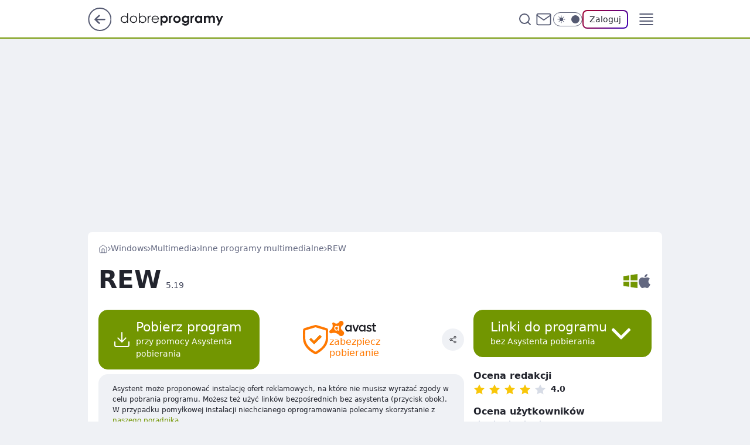

--- FILE ---
content_type: text/html; charset=utf-8
request_url: https://www.dobreprogramy.pl/rew,program,windows,6628556011628161
body_size: 25535
content:
<!doctype html><html lang="pl"><head><meta charSet="utf-8"/><meta http-equiv="x-ua-compatible" content="ie=edge"/><title data-react-helmet="true">REW 5.19 - dobreprogramy</title><link rel="canonical" href="https://www.dobreprogramy.pl/rew,program,windows,6628556011628161" data-react-helmet="true"/><meta property="fb:app_id" content="1742181556037098"/><meta property="fb:pages" content="305335630685"/><meta property="og:site_name" content="dobreprogramy"/><meta property="og:locale" content="pl_PL"/><meta property="og:title" content="REW 5.19 - dobreprogramy" data-react-helmet="true"/><meta property="og:description" content="REW to darmowe narzędzie przeznaczone do akustyki pomieszczeń. Aplikacja sprawdzi się między innymi wśród osób, które z…" data-react-helmet="true"/><meta property="og:url" content="https://www.dobreprogramy.pl/rew,program,windows,6628556011628161" data-react-helmet="true"/><meta name="twitter:card" content="summary_large_image" data-react-helmet="true"/><meta name="twitter:title" content="REW 5.19 - dobreprogramy" data-react-helmet="true"/><meta name="twitter:description" content="REW to darmowe narzędzie przeznaczone do akustyki pomieszczeń. Aplikacja sprawdzi się między innymi wśród osób, które z…" data-react-helmet="true"/><meta property="og:type" content="website" data-react-helmet="true"/><meta property="og:image" content="https://i.wpimg.pl/1200x630/img.dobreprogramy.pl/Images/Tools/82999/b9b9c53d-c205-4c04-8943-8b2ae9bee6aa.jpg" data-react-helmet="true"/><meta property="og:image:url" content="https://i.wpimg.pl/1200x630/img.dobreprogramy.pl/Images/Tools/82999/b9b9c53d-c205-4c04-8943-8b2ae9bee6aa.jpg" data-react-helmet="true"/><meta name="twitter:image" content="https://i.wpimg.pl/1200x630/img.dobreprogramy.pl/Images/Tools/82999/b9b9c53d-c205-4c04-8943-8b2ae9bee6aa.jpg" data-react-helmet="true"/><meta name="twitter:card" content="summary_large_image" data-react-helmet="true"/><meta name="robots" content="max-image-preview:large" data-react-helmet="true"/><meta name="twitter:site" content="@dobreprogramy"/><meta name="description" data-react-helmet="true" content="REW to darmowe narzędzie przeznaczone do akustyki pomieszczeń. Aplikacja sprawdzi się między innymi wśród osób, które z…"/><meta name="title" data-react-helmet="true" content="REW 5.19 - dobreprogramy"/><meta name="logo" content="https://www.dobreprogramy.pl/L2xvZ28uY1MZFCwBFw5uR1pMeB1UGitdVgY0VRoI"/><meta name="viewport" content="width=device-width, initial-scale=1"/><meta name="breakpoints" content="629, 1139, 1365"/><meta name="content-width" content="device-width, 630, 980, 1280"/><link rel="manifest" href="/site.webmanifest"/><meta name="mobile-web-app-capable" content="yes"/><meta name="apple-mobile-web-app-capable" content="yes"/><meta name="apple-mobile-web-app-status-bar-style" content="black-translucent"/><meta name="theme-color" content="var(--color-pea-500)"/><link rel="apple-touch-icon" href="/resources/icons/icon.png"/><link href="/assets/9952fc4/staticStyles.css" rel="preload" as="style"/><link href="/assets/9952fc4/defaultThemeStyles.css" rel="preload" as="style"/><link href="/assets/9952fc4/0a14e48c.css" rel="preload" as="style"/><link href="/assets/9952fc4/50f85b47.css" rel="preload" as="style"/><link href="/assets/9952fc4/3f93db41.css" rel="preload" as="style"/><link href="https://www.dobreprogramy.pl/[base64]" rel="preload" as="script" crossorigin="anonymous"/><link href="https://www.wp.pl" rel="preconnect"/><link href="https://v.wpimg.pl" rel="preconnect"/><link href="https://www.googletagservices.com" rel="preconnect"/><link href="https://securepubads.g.doubleclick.net" rel="preconnect"/><link href="//connect.facebook.net" rel="dns-prefetch"/><link href="//cdn.pushpushgo.com" rel="dns-prefetch"/><link href="//ad.doubleclick.net" rel="dns-prefetch"/><link href="//pagead2.googlesyndication.com" rel="dns-prefetch"/><link href="//static.criteo.net" rel="dns-prefetch"/><link href="//fonts.googleapis.com" rel="dns-prefetch"/><link href="//fonts.gstatic.com" rel="dns-prefetch"/><link href="//c.amazon-adsystem.com" rel="dns-prefetch"/><link href="//bidder.criteo.com" rel="dns-prefetch"/><link href="//adx.adform.net" rel="dns-prefetch"/><link href="//fastlane.rubiconproject.com" rel="dns-prefetch"/><link href="//i.connectad.io" rel="dns-prefetch"/><link href="//hbopenbid.pubmatic.com" rel="dns-prefetch"/><link href="//htlb.casalemedia.com" rel="dns-prefetch"/><link href="//ib.adnxs.com" rel="dns-prefetch"/><link href="//ads.businessclick.com" rel="dns-prefetch"/><link href="//wirtualn-d.openx.net" rel="dns-prefetch"/><link href="//an.facebook.com" rel="dns-prefetch"/><link href="//a.teads.tv" rel="dns-prefetch"/><link href="//prebid-eu.creativecdn.com" rel="dns-prefetch"/><link rel="stylesheet" type="text/css" href="/assets/9952fc4/staticStyles.css"/><style id="inlineStyles">:root{--color-pea-50:#f5fbe1;--color-pea-100:#dbee9d;--color-pea-200:#8fbb01;--color-pea-300:#88ae04;--color-pea-400:#799e00;--color-pea-400-rgb:121, 158, 0;--color-pea-500:#729601;--color-pea-500-rgb:114, 150, 1;--color-pea-600:#6c8d00;--color-pea-700:#648300;--color-brand:var(--color-pea-500);--color-brand-rgb:var(--color-pea-500-rgb);--color-brand-lightened:#98c204;--color-brand-darkened:#759703;--color-brand-white:#f6fed7;--color-brand-link:var(--color-pea-500);--radius-brand:8px;}body.dark{--color-brand:var(--color-pea-400);--color-brand-rgb:var(--color-pea-400-rgb);--color-brand-link:var(--color-pea-200);}</style><link id="theme" rel="stylesheet" type="text/css" href="/assets/9952fc4/defaultThemeStyles.css"/><link rel="stylesheet" type="text/css" href="/assets/9952fc4/0a14e48c.css"/><link rel="stylesheet" type="text/css" href="/assets/9952fc4/50f85b47.css"/><link rel="stylesheet" type="text/css" href="/assets/9952fc4/3f93db41.css"/><script src="https://www.dobreprogramy.pl/[base64]" crossorigin="anonymous"></script><script id="wpjslib-config">
          var screeningv2 = true;
          var WP = [];
          var wp_gaf_targeting = {"rv":"2","spin":"blysjpgw","rekids":"235655","prefly":"1","advSlots":"006","ctype":"program","cid":"6628556011628161","cview":"","cuct":"","ccategory":"multimedia","REKtagi":"","tmt":"","ciab":"IAB19,IAB-v3-602,IAB-v3-274,IAB3-4,IAB10","phtml":"www.dobreprogramy.pl/rew,program,windows,6628556011628161"};
          
          var rekid = '235655';
          var wp_sn = 'dobreprogramy';
          var wp_mobile = false;
          var wp_defer_vendors = 'siteReady';
          
          
          var wp_fb_id = null;
          var wp_push_notification_on = true;
          
          
          
          
  
  var wp_consent_color = 'var(--color-pea-500)'
  var wp_consent_logo = 'https://www.dobreprogramy.pl/logo.png'
  
  
  
  var wp_lang = 'pl';
  
          var wp_spa_config = {"platform":"desktop","payload":{"dot":{"ctype":"program","cplatform":"crisp","csystem":"ncr","cid":"6628556011628161","cname":"REW","ccategory":"Multimedia","csubcategory":"Inne programy multimedialne","csysop":"Windows","cdate":"2019-01-24","ciab":"IAB19,IAB-v3-602,IAB-v3-274,IAB3-4,IAB10","ctlength":"868","bunch":"App","href":"https://www.dobreprogramy.pl/rew,program,windows,6628556011628161","canonical":"https://www.dobreprogramy.pl/rew,program,windows,6628556011628161","darkmode":0}},"desktop":{"dot":{"base":"dobreprogramy","bunches":{"Home":"232275","Publication":"237755","Video":"237756","PublicationsListing":"237757","AppsIndex":"237763","AppsListing":"237763","App":"235655","AppPostDownload":"235662","AppThankYou":"235723","BlogsIndex":"237772","Blog":"237771","PublicationPremium":"240807","Gallery":"242492"}}},"mobile":{"dot":{"base":"dobreprogramy","bunches":{"Home":"234300","Publication":"237758","Video":"237759","PublicationsListing":"237760","AppsIndex":"237764","AppsListing":"237764","App":"235661","AppPostDownload":"235663","AppThankYou":"235663","BlogsIndex":"237774","Blog":"237773","PublicationPremium":"240808","Gallery":"242493"}}}};
          var TECH = true;
          
          wp_spa_config.payload.dot.layout = window.matchMedia('(min-width: 1366px)').matches ? 'wide' : 'narrow';
          window.matchMedia('(min-width: 1366px)').addEventListener('change', function(event) {
            wp_dot_addparams.layout = event.matches ? 'wide' : 'narrow';
          });
          
          var getPopoverAnchor = async () => document.querySelector('[data-role="onelogin-button"]');
          </script><meta name="gaf" content="blysjpgw"/><script id="gaf-fallback">!function(e,f){try{if(!document.cookie.match('(^|;)\s*WPdp=([^;]*)')||/google/i.test(window.navigator.userAgent))return;f.WP=f.WP||[];f.wp_pvid=f.wp_pvid||(function(){var output='';while(output.length<20){output+=Math.random().toString(16).substr(2);output=output.substr(0,20)}return output})(20);var abtest=function(){function e(t){return!(null==t)&&"object"==typeof t&&!Array.isArray(t)&&0<Object.keys(t).length}var t="",r=f.wp_abtest;return e(r)&&(t=Object.entries(r).map(([r,t])=>{if(e(t))return Object.entries(t).map(([t,e])=>r+"|"+t+"|"+e).join(";")}).join(";")),t}();var r,s,c=[["https://www","dobreprogramy","pl/[base64]"].join('.'),["pvid="+f.wp_pvid,(s=e.cookie.match(/(^|;)\s*PWA_adbd\s*=\s*([^;]+)/),"PWA_adbd="+(s?s.pop():"0")),location.search.substring(1),(r=e.referrer,r&&"PWAref="+encodeURIComponent(r.replace(/^https?:\/\//,""))),f.wp_sn&&"sn="+f.wp_sn, abtest&&"abtest="+encodeURIComponent(abtest)].filter(Boolean).join("&")].join("/?");e.write('<scr'+'ipt src="'+c+'"><\/scr'+'ipt>')}catch(_){console.error(_)}}(document,window);</script><script crossorigin="anonymous" src="https://www.dobreprogramy.pl/[base64]" id="wpjslib6" type="module" async=""></script><link rel="alternate" type="application/rss+xml" title="Aktualności" href="/rss/aktualnosci"/><link href="/rss/programy,aktualizacje,windows" rel="alternate" type="application/rss+xml" title="Aktualizacje programów dla Windows"/></head><body data-blocked-scroll="false" class=""><div data-container="true" id="root"><div class="bLyspzzI"><div class="bLysqkyM"><div class="bLysjPHc"></div></div><div><script>(function (querySelector, slotNumber, querySelectorAlternative, handleNativeAd, nativeAdComponentClass) {var WP = window.WP;var setNative;if (handleNativeAd) {if (nativeAdComponentClass) {setNative = handleNativeAd(nativeAdComponentClass);}else {setNative = handleNativeAd;}}else {setNative = function (data, onViewCallback) {if (!window.callbacksAf) {window.callbacksAf = {};}var slotData = {dataNative: data,onViewCallback: onViewCallback,};window.callbacksAf[slotNumber] = slotData;};}if (typeof querySelector !== 'undefined' && typeof WP !== 'undefined') {WP.push(function () {WP.gaf.registerSlot(slotNumber, querySelector, {setNative: setNative,alternativeSlot: querySelectorAlternative,});});}})('.bLysjPHc', 6, '', null, '')</script></div></div><div class="bLyspzzM"><div class="bLysqkyQ"><div class="bLysjPHg"></div></div><div></div></div><div class="bLyspzBn"><div class="bLysqkAr"><div class="bLysjPIH"></div></div><div><script>(function (querySelector, slotNumber, querySelectorAlternative, handleNativeAd, nativeAdComponentClass) {var WP = window.WP;var setNative;if (handleNativeAd) {if (nativeAdComponentClass) {setNative = handleNativeAd(nativeAdComponentClass);}else {setNative = handleNativeAd;}}else {setNative = function (data, onViewCallback) {if (!window.callbacksAf) {window.callbacksAf = {};}var slotData = {dataNative: data,onViewCallback: onViewCallback,};window.callbacksAf[slotNumber] = slotData;};}if (typeof querySelector !== 'undefined' && typeof WP !== 'undefined') {WP.push(function () {WP.gaf.registerSlot(slotNumber, querySelector, {setNative: setNative,alternativeSlot: querySelectorAlternative,});});}})('.bLysjPIH', 89, '', null, '')</script></div></div><div class="blysjpgwh"></div><div class="Nar"><header class="Xbf" data-st-area="header"><div class="Xb"><div class="B7b"><a href="https://www.wp.pl/?src01=20804" class="B7hx cHJldmVudENC" data-st-area="goToSG" target="_blank" rel="noopener"><svg xmlns="http://www.w3.org/2000/svg" width="41" height="40" fill="none" class="B7h1"><circle cx="20.447" cy="20" r="19" fill="transparent" stroke="currentColor" stroke-width="2"></circle><path fill="currentColor" d="m18.5 12.682-.166.133-6.855 6.472a1 1 0 0 0-.089.099l.117-.126q-.087.082-.155.175l-.103.167-.075.179q-.06.178-.06.374l.016.193.053.208.08.178.103.16.115.131 6.853 6.47a1.4 1.4 0 0 0 1.897 0 1.213 1.213 0 0 0 .141-1.634l-.14-.157-4.537-4.283H28.44c.741 0 1.342-.566 1.342-1.266 0-.635-.496-1.162-1.143-1.252l-.199-.014-12.744-.001 4.536-4.281c.472-.445.519-1.14.141-1.634l-.14-.158a1.4 1.4 0 0 0-1.55-.237z"></path></svg></a></div><div class="Xbh"><a href="/" class="E5of cHJldmVudENC" title="dobreprogramy"><svg class="header__siteLogo Xbj"><use href="/resources/siteLogo.svg#root"></use></svg></a></div><ul class="BXhf"><li class="D3ll"><div class="D3ln"><span class="HPvt HPvh HPvb"><a href="/programy,windows" class="FXa7 FXql D3a7 E5of cHJldmVudENC">Programy</a></span></div></li><li class="D3ll"><div class="D3ln"><span class="HPvt HPvh HPvb"><a href="https://polygamia.pl/" class="FXa7 FXql D3a7 E5of cHJldmVudENC" target="_blank" rel="noopener">Gry</a></span></div></li><li class="D3ll"><div class="D3ln"><span class="HPvt HPvh HPvb"><a href="https://forum.dobreprogramy.pl/" class="FXa7 FXql D3a7 E5of cHJldmVudENC" target="_blank" rel="noopener">Forum</a></span></div></li><li class="D3ll"><div class="D3ln"><span class="HPvt HPvh HPvb"><a href="oprogramowanie,temat,6025192534766209" class="FXa7 FXql D3a7 E5of cHJldmVudENC">Newsy</a></span></div></li><li class="D3ll"><div class="D3ln"><span class="HPvt HPvh HPvb"><a href="/dostales-dziwny-sms-lub-telefon-daj-nam-znac-ostrzezemy-innych,6859066034784928a" class="FXa7 FXqj FXql D3a7 E5of cHJldmVudENC">Zgłoś oszustwo</a></span></div></li><li class="D3ll"><div class="D3ln"><span class="HPvt HPvh HPvb"><a href="https://cyfrowibezpieczni.wp.pl/" class="FXa7 FXql D3a7 E5of cHJldmVudENC" target="_blank" rel="noopener">Cyfrowi Bezpieczni</a></span></div></li></ul><div class="B5ht"><div class="B5hv"><div class="Zb3 Zbz"><div class="Zb5"><div class="Zb7"><input type="text" class="Zb9" placeholder="Szukaj w dobreprogramy" value=""/><button type="button" class="HHb HHof Zcb" aria-label="Szukaj"><svg xmlns="http://www.w3.org/2000/svg" fill="none" stroke="currentColor" stroke-linecap="round" stroke-linejoin="round" stroke-width="2" viewBox="0 0 24 24" class="Zbd"><circle cx="11" cy="11" r="8"></circle><path d="m21 21-4.35-4.35"></path></svg></button></div></div></div></div><a href="https://poczta.wp.pl/login/login.html" class="cHJldmVudENC"><svg xmlns="http://www.w3.org/2000/svg" fill="none" viewBox="0 0 32 32" class="B5bd"><path stroke="currentColor" stroke-linecap="round" stroke-linejoin="round" stroke-width="1.8" d="M6.66 6.66h18.68a2.34 2.34 0 0 1 2.335 2.334v14.012a2.34 2.34 0 0 1-2.335 2.335H6.66a2.34 2.34 0 0 1-2.335-2.335V8.994A2.34 2.34 0 0 1 6.66 6.66"></path><path stroke="currentColor" stroke-linecap="round" stroke-linejoin="round" stroke-width="1.8" d="M27.676 8.994 16 17.168 4.324 8.994"></path></svg></a><div class="B5bv"><div><input type="checkbox" class="ARc5" id="darkModeCheckbox"/><label class="ARa-" for="darkModeCheckbox"><div class="ARc7"><svg xmlns="http://www.w3.org/2000/svg" fill="currentColor" viewBox="0 0 16 16" class="ARc9 ARc-"><path d="M15.293 11.293A8 8 0 0 1 4.707.707a8.001 8.001 0 1 0 10.586 10.586"></path></svg><svg xmlns="http://www.w3.org/2000/svg" fill="currentColor" viewBox="0 0 30 30" class="ARc9"><path d="M14.984.986A1 1 0 0 0 14 2v3a1 1 0 1 0 2 0V2A1 1 0 0 0 14.984.986M5.797 4.8a1 1 0 0 0-.695 1.717l2.12 2.12a1 1 0 1 0 1.415-1.413L6.516 5.102a1 1 0 0 0-.72-.303m18.375 0a1 1 0 0 0-.688.303l-2.12 2.12a1 1 0 1 0 1.413 1.415l2.121-2.121a1 1 0 0 0-.726-1.717M15 8a7 7 0 0 0-7 7 7 7 0 0 0 7 7 7 7 0 0 0 7-7 7 7 0 0 0-7-7M2 14a1 1 0 1 0 0 2h3a1 1 0 1 0 0-2zm23 0a1 1 0 1 0 0 2h3a1 1 0 1 0 0-2zM7.91 21.06a1 1 0 0 0-.687.303l-2.121 2.121a1 1 0 1 0 1.414 1.414l2.12-2.12a1 1 0 0 0-.726-1.717m14.15 0a1 1 0 0 0-.697 1.717l2.121 2.121a1 1 0 1 0 1.414-1.414l-2.12-2.12a1 1 0 0 0-.717-.303m-7.076 2.926A1 1 0 0 0 14 25v3a1 1 0 1 0 2 0v-3a1 1 0 0 0-1.016-1.014"></path></svg></div><div class="ARdd"></div></label></div></div><div class="JJcj"><button type="button" class="HHb HHof D-d9" aria-label="Zaloguj się" data-role="onelogin-button"><span class="HPwx D-l3 HPvh">Zaloguj</span></button><div class="JJch"></div></div></div><div class="Xbp"><div role="button" tabindex="0" aria-label="Menu" class="AHcn"><svg xmlns="http://www.w3.org/2000/svg" fill="none" viewBox="0 0 32 32"><path stroke="currentColor" stroke-linecap="round" stroke-linejoin="round" stroke-width="1.8" d="M5 19h22M5 13h22M5 7h22M5 25h22"></path></svg></div><div class="CBif"><aside class="CBin"><div class="CBip"><div class="Zb3 Zb1"><div class="Zb5"><div class="Zb7"><input type="text" class="Zb9" placeholder="Szukaj w dobreprogramy" value=""/><div class="Zcb"><svg xmlns="http://www.w3.org/2000/svg" fill="none" stroke="currentColor" stroke-linecap="round" stroke-linejoin="round" stroke-width="2" viewBox="0 0 24 24" class="Zbd"><circle cx="11" cy="11" r="8"></circle><path d="m21 21-4.35-4.35"></path></svg></div></div></div></div><nav class="CBij"><ul class="EBhf"><li class="EBl-"><span class="EBln"><div class="EBl9"><a href="/programy,windows" class="FXa7 EBa7 E5of cHJldmVudENC">Programy</a></div></span></li><li class="EBl-"><span class="EBln"><div class="EBl9"><a href="https://polygamia.pl/" class="FXa7 EBa7 E5of cHJldmVudENC" target="_blank" rel="noopener">Gry</a></div></span></li><li class="EBl-"><span class="EBln"><div class="EBl9"><a href="https://forum.dobreprogramy.pl/" class="FXa7 EBa7 E5of cHJldmVudENC" target="_blank" rel="noopener">Forum</a></div></span></li><li class="EBl-"><span class="EBln"><div class="EBl9"><a href="oprogramowanie,temat,6025192534766209" class="FXa7 EBa7 E5of cHJldmVudENC">Newsy</a></div></span></li><li class="EBl-"><span class="EBln"><div class="EBl9"><a href="/dostales-dziwny-sms-lub-telefon-daj-nam-znac-ostrzezemy-innych,6859066034784928a" class="FXa7 FXqj EBa7 E5of cHJldmVudENC">Zgłoś oszustwo</a></div></span></li><li class="EBl-"><span class="EBln"><div class="EBl9"><a href="https://cyfrowibezpieczni.wp.pl/" class="FXa7 EBa7 E5of cHJldmVudENC" target="_blank" rel="noopener">Cyfrowi Bezpieczni</a></div></span></li></ul></nav></div></aside></div></div></div><div id="loading-bar" class="BZhh"></div></header></div><div class="bLysnsCt"></div><div class="Nan"><div class="Jv"><style>.bLyskAGd{
      min-height: 0px;
      display: flex;
      align-items: center;
      justify-content: center;
      margin: 15px auto;
    }
      .bLysoOAB{
    min-height: inherit;
    height: inherit;
    position: inherit;
    display: inherit;
    flex: 0 0 100%;
  }</style><div class="bLyskAGd Hj Hv Hl"><div><script>(function (slotNumber, querySelector, optionsRaw) {
    var WP = window.WP;
    var options = optionsRaw && JSON.parse(optionsRaw);
    WP.push(function () {
        WP.gaf.registerPlaceholder(slotNumber, querySelector, options);
    });
}(3, '.bLyskAGd' , '{"fixed":true,"sticky":false,"durable":false,"margin":"15px auto"}'))</script></div><img class="bLysllFh" src="https://v.wpimg.pl/ZXJfd3AudTkrBBIAbg54LGhcRlAxHQUrPgJGH2MAeGJoSQ1eIBI_K2UHAEVuBTY5KQMMXC0RPyoVERQdMgM9ejc"/><div class="bLysoOAB"><style>.bLyspzzF, .bLysqkyJ {
    min-height: inherit;
    height: inherit;
    position: inherit;
    display: inherit;
    flex: 0 0 100%;
  }</style><div class="bLyspzzF"><div class="bLysqkyJ"><div class="bLysjPGZ"></div></div><div><script>(function (querySelector, slotNumber, querySelectorAlternative, handleNativeAd, nativeAdComponentClass) {var WP = window.WP;var setNative;if (handleNativeAd) {if (nativeAdComponentClass) {setNative = handleNativeAd(nativeAdComponentClass);}else {setNative = handleNativeAd;}}else {setNative = function (data, onViewCallback) {if (!window.callbacksAf) {window.callbacksAf = {};}var slotData = {dataNative: data,onViewCallback: onViewCallback,};window.callbacksAf[slotNumber] = slotData;};}if (typeof querySelector !== 'undefined' && typeof WP !== 'undefined') {WP.push(function () {WP.gaf.registerSlot(slotNumber, querySelector, {setNative: setNative,alternativeSlot: querySelectorAlternative,});});}})('.bLysjPGZ', 3, '.bLysmHDp', null, '')</script></div></div></div></div></div></div><div class="bLysnsCw"></div><main class="CFat wpp-floating"><div class="CFiv"></div><article id="main-content"><div><span class="HPvt H5yb H5yd HPvh"><a href="/" class="E5of cHJldmVudENC" title="dobreprogramy"><svg xmlns="http://www.w3.org/2000/svg" fill="none" viewBox="0 0 16 16" class="H5bd"><path stroke="currentColor" stroke-linecap="round" stroke-linejoin="round" d="m2 6 6-4.666L14 6v7.334a1.333 1.333 0 0 1-1.333 1.333H3.333A1.333 1.333 0 0 1 2 13.334z"></path><path stroke="currentColor" stroke-linecap="round" stroke-linejoin="round" d="M6 14.667V8h4v6.667"></path></svg></a><svg xmlns="http://www.w3.org/2000/svg" fill="currentColor" viewBox="0 0 14 24" class="H5yf"><path d="M9.48 11.648a.5.5 0 0 1 0 .704L.7 21.195a1 1 0 0 0 0 1.41l.676.68a1 1 0 0 0 1.419 0L13.3 12.705a1 1 0 0 0 0-1.41L2.795.715a1 1 0 0 0-1.42 0l-.675.68a1 1 0 0 0 0 1.41z"></path></svg><a href="/programy,windows" class="E5of cHJldmVudENC" title="Windows">Windows</a><svg xmlns="http://www.w3.org/2000/svg" fill="currentColor" viewBox="0 0 14 24" class="H5yf"><path d="M9.48 11.648a.5.5 0 0 1 0 .704L.7 21.195a1 1 0 0 0 0 1.41l.676.68a1 1 0 0 0 1.419 0L13.3 12.705a1 1 0 0 0 0-1.41L2.795.715a1 1 0 0 0-1.42 0l-.675.68a1 1 0 0 0 0 1.41z"></path></svg><a href="/multimedia,programy,windows,6505378870347905" class="E5of cHJldmVudENC" title="Multimedia">Multimedia</a><svg xmlns="http://www.w3.org/2000/svg" fill="currentColor" viewBox="0 0 14 24" class="H5yf"><path d="M9.48 11.648a.5.5 0 0 1 0 .704L.7 21.195a1 1 0 0 0 0 1.41l.676.68a1 1 0 0 0 1.419 0L13.3 12.705a1 1 0 0 0 0-1.41L2.795.715a1 1 0 0 0-1.42 0l-.675.68a1 1 0 0 0 0 1.41z"></path></svg><a href="/inne-programy-multimedialne,programy,windows,6505385671693953" class="E5of cHJldmVudENC" title="Inne programy multimedialne">Inne programy multimedialne</a><svg xmlns="http://www.w3.org/2000/svg" fill="currentColor" viewBox="0 0 14 24" class="H5yf"><path d="M9.48 11.648a.5.5 0 0 1 0 .704L.7 21.195a1 1 0 0 0 0 1.41l.676.68a1 1 0 0 0 1.419 0L13.3 12.705a1 1 0 0 0 0-1.41L2.795.715a1 1 0 0 0-1.42 0l-.675.68a1 1 0 0 0 0 1.41z"></path></svg><span class="H5yh">REW</span></span><script type="application/ld+json">{"@context":"https://schema.org/","@type":"BreadcrumbList","itemListElement":[{"@type":"ListItem","position":1,"name":"dobreprogramy","item":"https://www.dobreprogramy.pl/"},{"@type":"ListItem","position":2,"name":"Windows","item":"https://www.dobreprogramy.pl/programy,windows"},{"@type":"ListItem","position":3,"name":"Multimedia","item":"https://www.dobreprogramy.pl/multimedia,programy,windows,6505378870347905"},{"@type":"ListItem","position":4,"name":"Inne programy multimedialne","item":"https://www.dobreprogramy.pl/inne-programy-multimedialne,programy,windows,6505385671693953"},{"@type":"ListItem","position":5,"name":"REW"}]}</script><div class="S1d"><div class="W1b"><h1 class="W1xb">REW<span class="W1a15">5.19</span></h1></div><div class="S3aeh S1aeh"><div><svg xmlns="http://www.w3.org/2000/svg" fill="currentColor" viewBox="0 0 25 25" class="S3sl S3at7"><path d="M0 13.733V21.2l10.4 1.533v-9Zm10.4-11.45L0 3.8v7.467h10.4ZM25 11.267V0L12.8 1.783v9.483ZM12.8 23.2 25 25V13.733H12.8Zm0 0"></path></svg></div><a href="/rew,program,macos,6628556017846401" class="E5of cHJldmVudENC" title="macOS"><svg xmlns="http://www.w3.org/2000/svg" fill="currentColor" stroke="currentColor" viewBox="0 0 256 315" class="S3sl"><path d="M213.803 167.03c.442 47.58 41.74 63.413 42.197 63.615-.35 1.116-6.599 22.563-21.757 44.716-13.104 19.153-26.705 38.235-48.13 38.63-21.05.388-27.82-12.483-51.888-12.483-24.061 0-31.582 12.088-51.51 12.871-20.68.783-36.428-20.71-49.64-39.793-27-39.033-47.633-110.3-19.928-158.406 13.763-23.89 38.36-39.017 65.056-39.405 20.307-.387 39.475 13.662 51.889 13.662 12.406 0 35.699-16.895 60.186-14.414 10.25.427 39.026 4.14 57.503 31.186-1.49.923-34.335 20.044-33.978 59.822M174.24 50.199c10.98-13.29 18.369-31.79 16.353-50.199-15.826.636-34.962 10.546-46.314 23.828-10.173 11.763-19.082 30.589-16.678 48.633 17.64 1.365 35.66-8.964 46.64-22.262"></path></svg></a></div></div></div><div class="IPpd FPpp"><div class="FPdn"><div class="MLajp"><button class="HHu3 HHb RNal3" type="button"><div class="HHbd HHuv"><svg xmlns="http://www.w3.org/2000/svg" fill="none" stroke="currentColor" stroke-linecap="round" stroke-linejoin="round" stroke-width="1.5" viewBox="0 0 24 24"><path d="M21 15v4a2 2 0 0 1-2 2H5a2 2 0 0 1-2-2v-4m4-5 5 5 5-5m-5 5V3"></path></svg></div><div><div class="HHa-">Pobierz program</div><div class="HHqt">przy pomocy Asystenta pobierania</div></div></button><a href="https://www.dobreprogramy.pl/avast-free-antivirus,program,windows,6628616237323905?utm_source=dobreprogramy&amp;utm_medium=avastseal&amp;utm_campaign=download" class="RDb cHJldmVudENC"><svg xmlns="http://www.w3.org/2000/svg" viewBox="0 0 34.48 40"><path d="M34.46 14.18c-.19 2.26.32 5.06-.28 7.82a19.9 19.9 0 0 1-4.44 9 41.3 41.3 0 0 1-10.9 8.59 2.6 2.6 0 0 1-2.68.12c-5.87-3.09-11-7-14.16-13a16.9 16.9 0 0 1-2-7.89V7.88c0-2.16.48-3.06 2.52-3.7 4.55-1.43 9.12-2.79 13.73-4 1.75-.52 3.44.35 5.1.82 3.68 1 7.31 2.17 11 3.31a2.65 2.65 0 0 1 2.15 2.94c-.04 2.13-.04 4.28-.04 6.93" style="fill:#fff"></path><path d="m23.18 13.59-8.08 8.23-4.1-4.15-2.26 2.22 6.52 6.52 10.48-10.17Z" style="fill:#89ac22"></path><path d="M34.46 14.18c-.19 2.26.32 5.06-.28 7.82a19.9 19.9 0 0 1-4.44 9 41.3 41.3 0 0 1-10.9 8.59 2.6 2.6 0 0 1-2.68.12c-5.87-3.09-11-7-14.16-13a16.9 16.9 0 0 1-2-7.89V7.88c0-2.16.48-3.06 2.52-3.7 4.55-1.43 9.12-2.79 13.73-4 1.75-.52 3.44.35 5.1.82 3.68 1 7.31 2.17 11 3.31a2.65 2.65 0 0 1 2.15 2.94c-.04 2.13-.04 4.28-.04 6.93m-3.12.31V8.34c0-.56 0-1-.74-1.25C26.62 6 22.67 4.74 18.7 3.61a3.1 3.1 0 0 0-1.84-.31C12.6 4.58 8.34 5.86 4.06 7.1a1.16 1.16 0 0 0-1 1.36c0 3.31-.09 6.62.05 9.92a16.16 16.16 0 0 0 2.31 7.77 23.8 23.8 0 0 0 5.61 6.35c1.67 1.33 3.51 2.44 5.31 3.62a1.52 1.52 0 0 0 1.88 0 65 65 0 0 0 5.59-3.94 20.75 20.75 0 0 0 6.78-9.29c1.08-2.89.59-5.89.75-8.4" style="fill:#ff7800"></path><path d="m23.18 13.59-8.08 8.23-4.1-4.15-2.26 2.22 6.52 6.52 10.48-10.17Z" style="fill:#ff7800"></path></svg><div class="RDar5"><svg xmlns="http://www.w3.org/2000/svg" viewBox="0 0 70 22.06"><path fill="#ff7800" fill-rule="evenodd" d="M20.74 14.83a11.6 11.6 0 0 0-1.74-1.2 4.23 4.23 0 0 1-.85-5.84 5.6 5.6 0 0 1 1.43-1.24 3.94 3.94 0 0 0 1.36-1.5 3.58 3.58 0 0 0-.43-3.68A3.51 3.51 0 0 0 15.3.94c-.56.5-.71 1-1.35 1.65A4.61 4.61 0 0 1 10.26 4a4.5 4.5 0 0 1-2-.62c-.77-.43-1.07-1-1.66-1.08a1.76 1.76 0 0 0-1.7.5 1.83 1.83 0 0 0-.24 2A8.6 8.6 0 0 1 5.11 7a6.7 6.7 0 0 1-.26 2.23 7.8 7.8 0 0 1-2.28 3.38c-.76.67-1.3.78-1.78 1.25A2.5 2.5 0 0 0 0 15.63a2.51 2.51 0 0 0 2 2.47 4 4 0 0 0 2.05-.33 11.1 11.1 0 0 1 6 0 10.8 10.8 0 0 1 3.8 2.08c.55.45 1 1 1.55 1.46a4.12 4.12 0 0 0 5.71-.85 4.18 4.18 0 0 0-.41-5.6"></path><path fill="#fff" fill-rule="evenodd" d="M10.9 12.87a2.11 2.11 0 0 1-2-2.19 2.08 2.08 0 0 1 2-2.19 2.09 2.09 0 0 1 2 2.19 2.09 2.09 0 0 1-2 2.19m2.76-5.79a.74.74 0 0 0-.77.76v.59a2.9 2.9 0 0 0-2.41-1.28 2.84 2.84 0 0 0-2.21 1 3.7 3.7 0 0 0-.91 2.52 3.68 3.68 0 0 0 .91 2.51 2.83 2.83 0 0 0 2.21 1A2.92 2.92 0 0 0 12.89 13v.63a.76.76 0 0 0 1.51 0v-5.8a.76.76 0 0 0-.74-.76"></path><path fill="currentColor" fill-rule="evenodd" d="M43.23 5.74a1.06 1.06 0 0 0-1.36.6L39.32 13l-2.55-6.7a1.06 1.06 0 0 0-1.36-.6 1 1 0 0 0-.6 1.34l2.82 7.39a1.77 1.77 0 0 0 3.39 0l2.82-7.39a1 1 0 0 0-.6-1.34m-14.69 8.02a2.92 2.92 0 0 1-2.76-3 2.77 2.77 0 1 1 5.52 0 2.89 2.89 0 0 1-2.76 3m3.86-8.06a1 1 0 0 0-1.07 1v.82A4 4 0 0 0 28 5.74a3.93 3.93 0 0 0-3.06 1.45 5.1 5.1 0 0 0-1.27 3.49 5.1 5.1 0 0 0 1.27 3.48A3.92 3.92 0 0 0 28 15.61a4 4 0 0 0 3.33-1.79v.88a1 1 0 0 0 2.1 0v-8a1.05 1.05 0 0 0-1-1m16.75 8.02a2.92 2.92 0 0 1-2.76-3 2.77 2.77 0 1 1 5.52 0 2.89 2.89 0 0 1-2.76 3M53 5.66a1 1 0 0 0-1.07 1v.82A4 4 0 0 0 48.6 5.7a3.93 3.93 0 0 0-3.06 1.45 5.1 5.1 0 0 0-1.27 3.49 5.1 5.1 0 0 0 1.27 3.48 3.92 3.92 0 0 0 3.06 1.45 4 4 0 0 0 3.4-1.74v.88a1 1 0 0 0 2.1 0v-8a1.05 1.05 0 0 0-1-1"></path><path fill="currentColor" d="M55.84 14.56a.85.85 0 0 1-.42-.77.89.89 0 0 1 .9-.9 1 1 0 0 1 .48.13 5.13 5.13 0 0 0 2.8.94c1 0 1.51-.4 1.51-1 0-.75-1-1-2.17-1.32-1.43-.41-3-1-3-2.89 0-1.84 1.53-3 3.46-3a6.7 6.7 0 0 1 3.05.79.94.94 0 0 1 .53.85.9.9 0 0 1-.92.9.87.87 0 0 1-.44-.11 5.3 5.3 0 0 0-2.28-.66c-.86 0-1.36.4-1.36 1 0 .72 1 1 2.19 1.34 1.42.44 3 1.12 3 2.87 0 2-1.58 3.05-3.6 3.05a6.64 6.64 0 0 1-3.7-1.16zm9.32-1.67v-5h-.42a1 1 0 1 1 0-1.91h.42V4.44a1.05 1.05 0 1 1 2.1 0v1.5h1.66a1 1 0 1 1 0 1.91h-1.66v4.7a1.1 1.1 0 0 0 1.26 1.21 5 5 0 0 0 .55-.06.94.94 0 0 1 .94.92 1 1 0 0 1-.59.86 4.4 4.4 0 0 1-1.52.26c-1.63 0-2.73-.71-2.73-2.84z"></path></svg><span>zabezpiecz pobieranie</span></div></a><div class="JJcj"><button class="HHu7 HHb I5aat" type="button" aria-label="UDOSTĘPNIJ"><div class="HHbd HHuv"><svg xmlns="http://www.w3.org/2000/svg" fill="none" stroke="currentColor" viewBox="0 0 16 16"><path stroke-linecap="round" stroke-linejoin="round" d="M12 5.333a2 2 0 1 0 0-4 2 2 0 0 0 0 4M4 10a2 2 0 1 0 0-4 2 2 0 0 0 0 4m8 4.667a2 2 0 1 0 0-4 2 2 0 0 0 0 4m-6.273-5.66 4.553 2.653m-.007-7.32L5.727 6.993"></path></svg></div></button><div class="JJch"></div></div></div><div class="IXor L1or L1a3 IXaah IXt-" data-nosnippet="true"><div><div class="IXa3">Asystent może proponować instalację ofert reklamowych, na które nie musisz wyrażać zgody w celu pobrania programu. Możesz też użyć linków bezpośrednich bez asystenta (przycisk obok). W przypadku pomyłkowej instalacji niechcianego oprogramowania polecamy skorzystanie z<a href="/jak-w-windowsie-usunac-niepotrzebne-pliki-i-posprzatac-w-systemie,6628524262311553a" class="cHJldmVudENC"> naszego poradnika</a>.</div></div></div><figure class="MVaj7"><div class="MVaj9"><div class="Bd"><div class="Bb"><div class="multiItemsSlider parentHeight"><div id="SliderChunk_351641055206516119" class="splide MVk3 PNaax"><div class="splide__track PNao3 PNaax PNaox PNaoz PNao1" style="--js-number-of-slides:3;--js-slider-right-padding:50px;--js-xs-slider-right-padding:50px;--js-sm-slider-right-padding:50px;--js-md-slider-right-padding:50px;--js-slider-left-padding:0px;--js-xs-slider-left-padding:0px;--js-sm-slider-left-padding:0px;--js-md-slider-left-padding:0px;--js-slider-gap:12px;--js-per-page:1;--js-xs-per-page:1;--js-sm-per-page:1;--js-md-per-page:1"><ul class="splide__list ssrContainerDefault PNao3"><li class="splide__slide ssrSlideDefault PNao3"><div tabindex="0" role="button" class="MVakb"><img src="https://v.wpimg.pl/ZWU2YWEudTY0UC9kag54I3cIez4sV3Z1IBBjdWoWdWRiByFldEV0bmYFbHgsGD15MV07JSAFKDgyQDg6PFsqO3p7NDYiECl4AV02OzZaYmVsC2B4J0w4bjYHajNoFmhnYB9tNHVBd29sBmp6fRdoNjALOzIgQzs2e1gpMGcI" srcSet="https://v.wpimg.pl/ZTZhYS5qdTU7Ci9gGgp4IHhSezpcU3Z2L0pjcRpHaG0iRzA-Ul8-OzgaPCNHHj0mOwUgfUUddR03CT42Rl4OOzUEKnwNQ2NtY0c7aldIOWFpDHQwB0FveW4LaWcYSWNgaUVhMQcQP204DTxlVBB0PioPey4 629w, https://v.wpimg.pl/ZTZhYS5qdTU7Ci9gGgp4IHhSezpcU3Z2L0pjcRpHamwiRzA-Ul8-OzgaPCNHHj0mOwUgfUUddR03CT42Rl4OOzUEKnwNQ2NtY0c7aldIOWFpDHQwB0FveW4LaWcYSWNgaUVhMQcQP204DTxlVBB0PioPey4 608w, https://v.wpimg.pl/ZTZhYS5qdTU7Ci9gGgp4IHhSezpcU3Z2L0pjcRpHaGAiRzA-Ul8-OzgaPCNHHj0mOwUgfUUddR03CT42Rl4OOzUEKnwNQ2NtY0c7aldIOWFpDHQwB0FveW4LaWcYSWNgaUVhMQcQP204DTxlVBB0PioPey4 624w, https://v.wpimg.pl/ZTZhYS5qdTU7Ci9gGgp4IHhSezpcU3Z2L0pjcRpJaWYiRzA-Ul8-OzgaPCNHHj0mOwUgfUUddR03CT42Rl4OOzUEKnwNQ2NtY0c7aldIOWFpDHQwB0FveW4LaWcYSWNgaUVhMQcQP204DTxlVBB0PioPey4 832w" alt="Slider item" style="width:100%" class="MVaj-"/></div></li><li class="splide__slide ssrSlideDefault PNao3"><div tabindex="0" role="button" class="MVakb"><img src="https://v.wpimg.pl/NDEzOTcuYSUkGDlnTA5sMGdAbT0KV2JmMFh1dkwWYXdyTzdmUkVgfXZNensKGClqIRUtJgYFPCsiCC45Gls-KGozIjUEED1rERUgOBBadnZ8Q3Z7V0V4fHVPem1OTCh0fFd7bQVGY30nHHZ5AUd3c3NPfWBSRndzaxA_M0EI" srcSet="https://v.wpimg.pl/MTM5Ny5qYjUsVzhKGgpvIG8PbBBcU2F2OBd0WxpHf201GicUUl8pOy9HKwlHHiomLFg3V0UdYh0gVCkcRl4ZOyJZPVYNQ3RtdBp6SQNJfWF4DGNAU0F0eXkMKEoYSC8ydBgsSwxGe2F_AX9KDEZjPj1SbAQ 629w, https://v.wpimg.pl/MTM5Ny5qYjUsVzhKGgpvIG8PbBBcU2F2OBd0WxpHfWw1GicUUl8pOy9HKwlHHiomLFg3V0UdYh0gVCkcRl4ZOyJZPVYNQ3RtdBp6SQNJfWF4DGNAU0F0eXkMKEoYSC8ydBgsSwxGe2F_AX9KDEZjPj1SbAQ 608w, https://v.wpimg.pl/MTM5Ny5qYjUsVzhKGgpvIG8PbBBcU2F2OBd0WxpHf2A1GicUUl8pOy9HKwlHHiomLFg3V0UdYh0gVCkcRl4ZOyJZPVYNQ3RtdBp6SQNJfWF4DGNAU0F0eXkMKEoYSC8ydBgsSwxGe2F_AX9KDEZjPj1SbAQ 624w, https://v.wpimg.pl/MTM5Ny5qYjUsVzhKGgpvIG8PbBBcU2F2OBd0WxpJfmY1GicUUl8pOy9HKwlHHiomLFg3V0UdYh0gVCkcRl4ZOyJZPVYNQ3RtdBp6SQNJfWF4DGNAU0F0eXkMKEoYSC8ydBgsSwxGe2F_AX9KDEZjPj1SbAQ 832w" alt="Slider item" style="width:100%" class="MVaj-"/></div></li><li class="splide__slide ssrSlideDefault PNao3"><div tabindex="0" role="button" class="MVakb"><img data-splide-lazy="https://v.wpimg.pl/Yjg2YjIudgsGUC9ZZg57HkUIewMgV3VIEhBjSGYWdllQByFYeEV3U1QFbEUgGD5EA107GCwFKwUAQDgHMFspBkh7NAsuECpFM102BjpaYVheC2BFLBFqDAQDYFtkEWsMVx9tW39MdAtfAG1HfUBoD1QCYAhxQztYSVgpDWsI" data-splide-lazy-srcset="https://v.wpimg.pl/ODZiMi5qYCU7CztaGgptMHhTbwBcU2NmL0t3SxpHfX0iRiQEUl8rKzgbKBlHHig2OwQ0R0UdYA03CCoMRl4bKzUFPkYNQ3Z9Y0YoDQYXLHVjWGANBxd_aW5Ye1AYEHd2bkR5XAQUfHRjC3VfV0NhLioObxQ 629w, https://v.wpimg.pl/ODZiMi5qYCU7CztaGgptMHhTbwBcU2NmL0t3SxpHf3wiRiQEUl8rKzgbKBlHHig2OwQ0R0UdYA03CCoMRl4bKzUFPkYNQ3Z9Y0YoDQYXLHVjWGANBxd_aW5Ye1AYEHd2bkR5XAQUfHRjC3VfV0NhLioObxQ 608w, https://v.wpimg.pl/ODZiMi5qYCU7CztaGgptMHhTbwBcU2NmL0t3SxpHfXAiRiQEUl8rKzgbKBlHHig2OwQ0R0UdYA03CCoMRl4bKzUFPkYNQ3Z9Y0YoDQYXLHVjWGANBxd_aW5Ye1AYEHd2bkR5XAQUfHRjC3VfV0NhLioObxQ 624w, https://v.wpimg.pl/ODZiMi5qYCU7CztaGgptMHhTbwBcU2NmL0t3SxpJfHYiRiQEUl8rKzgbKBlHHig2OwQ0R0UdYA03CCoMRl4bKzUFPkYNQ3Z9Y0YoDQYXLHVjWGANBxd_aW5Ye1AYEHd2bkR5XAQUfHRjC3VfV0NhLioObxQ 832w" alt="Slider item" style="width:100%" class="MVaj-"/></div></li></ul></div></div></div></div></div></div></figure><div class="VTf7 READABLE_BY_TTS_CLASS"><p>REW to darmowe narzędzie przeznaczone do akustyki pomieszczeń. Aplikacja sprawdzi się między innymi wśród osób, które zamierzają otworzyć studio nagrań.</p></div><style>.bLysoOAD{
    min-height: inherit;
    height: inherit;
    position: inherit;
    display: inherit;
    flex: 0 0 100%;
  }</style><div class="bLyskAGf M5akn Hj Hr"><div><script>(function (slotNumber, querySelector, optionsRaw) {
    var WP = window.WP;
    var options = optionsRaw && JSON.parse(optionsRaw);
    WP.push(function () {
        WP.gaf.registerPlaceholder(slotNumber, querySelector, options);
    });
}(5, '.bLyskAGf' , '{"fixed":false,"sticky":false,"durable":false}'))</script></div><img class="bLysllFj" src="https://v.wpimg.pl/ZXJfd3AudTkrBBIAbg54LGhcRlAxHQUrPgJGH2MAeGJoSQ1eIBI_K2UHAEVuBTY5KQMMXC0RPyoVERQdMgM9ejc"/><div class="bLysoOAD"><style>.bLyspzzH, .bLysqkyL {
    min-height: inherit;
    height: inherit;
    position: inherit;
    display: inherit;
    flex: 0 0 100%;
  }</style><div class="bLyspzzH"><div class="bLysqkyL"><div class="bLysjPHb"></div></div><div><script>(function (querySelector, slotNumber, querySelectorAlternative, handleNativeAd, nativeAdComponentClass) {var WP = window.WP;var setNative;if (handleNativeAd) {if (nativeAdComponentClass) {setNative = handleNativeAd(nativeAdComponentClass);}else {setNative = handleNativeAd;}}else {setNative = function (data, onViewCallback) {if (!window.callbacksAf) {window.callbacksAf = {};}var slotData = {dataNative: data,onViewCallback: onViewCallback,};window.callbacksAf[slotNumber] = slotData;};}if (typeof querySelector !== 'undefined' && typeof WP !== 'undefined') {WP.push(function () {WP.gaf.registerSlot(slotNumber, querySelector, {setNative: setNative,alternativeSlot: querySelectorAlternative,});});}})('.bLysjPHb', 5, '', null, '')</script></div></div></div></div><div class="VTf7 READABLE_BY_TTS_CLASS"><p>Powyższe nie oznacza jednak, że REW skierowany jest wyłącznie do profesjonalistów, bo programu można użyć także w sytuacji, kiedy chcemy zadbać o jak najlepszą jakość dźwięku w naszym kinie domowym, by dowiedzieć się, gdzie najlepiej umieścić głośniki czy subwoofery.</p></div><div class="VTf7 READABLE_BY_TTS_CLASS"><p>REW pozwala na generowanie testowych sygnałów dźwiękowych, oferuje możliwość pomiaru SPL i nie tylko. Narzędzie umożliwia również generowanie rozmaitych wykresów (przede wszystkim wodospadowych), a także obliczanie czasu pogłosu i parametrów Thiele-Small.</p></div><div class="VTf7 READABLE_BY_TTS_CLASS"><p>Warto pamiętać, przy przed rozpoczęciem testów odpowiednio ustawić mikrofon USB (zalecany jest UMIK-1 miniDSP), a w trakcie korzystania z aplikacji REW ustawić długość pomiaru na jak najdłuższą.</p></div><div class="FPpt"><button class="HHut HHb" type="button"><div><div class="HHa-">Zgłoś aktualizację programu</div></div></button></div></div><div class="MPajt"><div class="JJcj RLasn"><button class="HHu3 HHb RLcb" type="button"><div><div class="HHa-">Linki do programu</div><div class="HHqt">bez Asystenta pobierania</div></div><div class="HHbd HHux"><svg xmlns="http://www.w3.org/2000/svg" width="24" height="24" fill="currentColor" viewBox="0 0 24 14.133"><path d="M12 9.359 3.021.38a1.32 1.32 0 0 0-1.854 0l-.777.781a1.43 1.43 0 0 0-.39.927 1.55 1.55 0 0 0 .39.976l10.687 10.687a1.32 1.32 0 0 0 1.854 0L23.618 3.064a1.32 1.32 0 0 0 0-1.854l-.781-.781a1.27 1.27 0 0 0-1.854 0Z"></path></svg></div></button><div class="JJch"></div></div><div class="MPajz"><div class="A7d7 MPaj1"><div class="A7d5"><span class="HPvv HPvh HPvb">Ocena redakcji</span><div class="CXi-"><ul class="IJb" role="radiogroup" data-value="4.0"><li class="IJzj"><svg xmlns="http://www.w3.org/2000/svg" viewBox="0 0 17.772 17" class="IJy- IJzf" role="radio" aria-checked="true" aria-posinset="1" aria-setsize="5" tabindex="-1"><path fill="currentColor" d="m8.886 1 2.437 4.937 5.45.8-3.943 3.837.93 5.426-4.874-2.563L4.013 16l.931-5.426L1 6.733l5.45-.8Z"></path></svg></li><li class="IJzj"><svg xmlns="http://www.w3.org/2000/svg" viewBox="0 0 17.772 17" class="IJy- IJzf" role="radio" aria-checked="true" aria-posinset="2" aria-setsize="5" tabindex="-1"><path fill="currentColor" d="m8.886 1 2.437 4.937 5.45.8-3.943 3.837.93 5.426-4.874-2.563L4.013 16l.931-5.426L1 6.733l5.45-.8Z"></path></svg></li><li class="IJzj"><svg xmlns="http://www.w3.org/2000/svg" viewBox="0 0 17.772 17" class="IJy- IJzf" role="radio" aria-checked="true" aria-posinset="3" aria-setsize="5" tabindex="-1"><path fill="currentColor" d="m8.886 1 2.437 4.937 5.45.8-3.943 3.837.93 5.426-4.874-2.563L4.013 16l.931-5.426L1 6.733l5.45-.8Z"></path></svg></li><li class="IJzj"><svg xmlns="http://www.w3.org/2000/svg" viewBox="0 0 17.772 17" class="IJy- IJzf" role="radio" aria-checked="true" aria-posinset="4" aria-setsize="5" tabindex="-1"><path fill="currentColor" d="m8.886 1 2.437 4.937 5.45.8-3.943 3.837.93 5.426-4.874-2.563L4.013 16l.931-5.426L1 6.733l5.45-.8Z"></path></svg></li><li class="IJzj"><svg xmlns="http://www.w3.org/2000/svg" viewBox="0 0 17.772 17" class="IJy- IJzf IJzb" role="radio" aria-checked="false" aria-posinset="5" aria-setsize="5" tabindex="-1"><path fill="currentColor" d="m8.886 1 2.437 4.937 5.45.8-3.943 3.837.93 5.426-4.874-2.563L4.013 16l.931-5.426L1 6.733l5.45-.8Z"></path></svg></li></ul><span class="HPvt CXjb HPvh HPvb">4.0</span></div></div><div class="A7d5"><span class="HPvv HPvh HPvb">Ocena użytkowników</span><div class="CXi-"><ul class="IJb" role="radiogroup" data-value="-.-"><li class="IJzj"><svg xmlns="http://www.w3.org/2000/svg" viewBox="0 0 17.772 17" class="IJy- IJzf IJzb" role="radio" aria-checked="false" aria-posinset="1" aria-setsize="5" tabindex="-1"><path fill="currentColor" d="m8.886 1 2.437 4.937 5.45.8-3.943 3.837.93 5.426-4.874-2.563L4.013 16l.931-5.426L1 6.733l5.45-.8Z"></path></svg></li><li class="IJzj"><svg xmlns="http://www.w3.org/2000/svg" viewBox="0 0 17.772 17" class="IJy- IJzf IJzb" role="radio" aria-checked="false" aria-posinset="2" aria-setsize="5" tabindex="-1"><path fill="currentColor" d="m8.886 1 2.437 4.937 5.45.8-3.943 3.837.93 5.426-4.874-2.563L4.013 16l.931-5.426L1 6.733l5.45-.8Z"></path></svg></li><li class="IJzj"><svg xmlns="http://www.w3.org/2000/svg" viewBox="0 0 17.772 17" class="IJy- IJzf IJzb" role="radio" aria-checked="false" aria-posinset="3" aria-setsize="5" tabindex="-1"><path fill="currentColor" d="m8.886 1 2.437 4.937 5.45.8-3.943 3.837.93 5.426-4.874-2.563L4.013 16l.931-5.426L1 6.733l5.45-.8Z"></path></svg></li><li class="IJzj"><svg xmlns="http://www.w3.org/2000/svg" viewBox="0 0 17.772 17" class="IJy- IJzf IJzb" role="radio" aria-checked="false" aria-posinset="4" aria-setsize="5" tabindex="-1"><path fill="currentColor" d="m8.886 1 2.437 4.937 5.45.8-3.943 3.837.93 5.426-4.874-2.563L4.013 16l.931-5.426L1 6.733l5.45-.8Z"></path></svg></li><li class="IJzj"><svg xmlns="http://www.w3.org/2000/svg" viewBox="0 0 17.772 17" class="IJy- IJzf IJzb" role="radio" aria-checked="false" aria-posinset="5" aria-setsize="5" tabindex="-1"><path fill="currentColor" d="m8.886 1 2.437 4.937 5.45.8-3.943 3.837.93 5.426-4.874-2.563L4.013 16l.931-5.426L1 6.733l5.45-.8Z"></path></svg></li></ul><span class="HPvt CXjb HPvh HPvb">-.-</span></div></div><div class="A7d5"><span class="HPvv HPvh HPvb">Twoja ocena</span><button class="HHut HHb A7d9" type="button"><div><div class="HHa-">Zaloguj się, aby dodać ocenę</div></div></button></div></div><div><div class="MPaj3"><div class="RHar7"><span class="HPvv RHa- HPvh HPvb">Producent</span><a href="/john-mulcahy,wydawca,6627213826529409" class="cHJldmVudENC">John Mulcahy</a></div><div class="RHar7"><span class="HPvv RHa- HPvh HPvb">Liczba pobrań</span><span class="RHar-">581</span></div><div class="RHar7"><span class="HPvv RHa- HPvh HPvb">Data aktualizacji</span><span class="RHar-">24 stycznia 2019</span></div><div class="RHar7"><span class="HPvv RHa- HPvh HPvb">Rozmiar pliku</span><span class="RHar-">33.62 MB</span></div></div><div class="MPaj3"><div class="RHar7 RHar9"><span class="HPvv RHa- HPvh HPvb">System operacyjny</span><span class="RHar-">Windows</span></div><div class="RHar7 RHar9"><span class="HPvv RHa- HPvh HPvb">Licencja</span><span class="RHar-">Bezpłatna</span></div></div></div></div><div class="RPb"><div class="RPasp"><span>Masz problem z tym <b>programem</b>?</span></div><a href="https://forum.dobreprogramy.pl/c/oprogramowanie-komputerowe/problemy-z-oprogramowaniem?utm_source=dobreprogramy&amp;utm_medium=programybox&amp;utm_campaign=forum" class="HHu1 HHb cHJldmVudENC" target="_blank" rel="noopener"><div><div class="HHa-">Zapytaj na naszym forum</div></div></a></div><style>.bLysoOBi{
    min-height: inherit;
    height: inherit;
    position: inherit;
    display: inherit;
    flex: 0 0 100%;
  }</style><div class="bLyskAGK Hj Hz Hl"><div><script>(function (slotNumber, querySelector, optionsRaw) {
    var WP = window.WP;
    var options = optionsRaw && JSON.parse(optionsRaw);
    WP.push(function () {
        WP.gaf.registerPlaceholder(slotNumber, querySelector, options);
    });
}(36, '.bLyskAGK' , '{"fixed":true,"sticky":true,"durable":false,"top":90}'))</script></div><div class="bLysoOBi"><style>.bLyspzAm, .bLysqkzq {
    min-height: inherit;
    height: inherit;
    position: inherit;
    display: inherit;
    flex: 0 0 100%;
  }</style><div class="bLyspzAm"><div class="bLysqkzq"><div class="bLysjPHG"></div></div><div><script>(function (querySelector, slotNumber, querySelectorAlternative, handleNativeAd, nativeAdComponentClass) {var WP = window.WP;var setNative;if (handleNativeAd) {if (nativeAdComponentClass) {setNative = handleNativeAd(nativeAdComponentClass);}else {setNative = handleNativeAd;}}else {setNative = function (data, onViewCallback) {if (!window.callbacksAf) {window.callbacksAf = {};}var slotData = {dataNative: data,onViewCallback: onViewCallback,};window.callbacksAf[slotNumber] = slotData;};}if (typeof querySelector !== 'undefined' && typeof WP !== 'undefined') {WP.push(function () {WP.gaf.registerSlot(slotNumber, querySelector, {setNative: setNative,alternativeSlot: querySelectorAlternative,});});}})('.bLysjPHG', 36, '', null, '')</script></div></div></div></div></div></div></article><div><span class="HPv5 HPvh HPvb HPvn">Opinie<!-- --> (<!-- -->0<!-- -->)</span><div class="A-ej"></div></div><style>.bLysoOAN{
    min-height: inherit;
    height: inherit;
    position: inherit;
    display: inherit;
    flex: 0 0 100%;
  }</style><div class="bLyskAGp Hj Hv"><img class="bLysllFt" src="https://v.wpimg.pl/ZXJfd3AudTkrBBIAbg54LGhcRlAxHQUrPgJGH2MAeGJoSQ1eIBI_K2UHAEVuBTY5KQMMXC0RPyoVERQdMgM9ejc"/></div><div><h3 class="HPwd HPvh HPvd HPvn">Wybrane dla Ciebie</h3><div><div class="NDf1"><div class="RVpd RVasx" role="list" data-st-area="list-selected4you"><div><div role="listitem"><div class="bLyspzPg"><div class="bLysqkOk"><div class="bLysjPWA"></div></div><div></div></div><div><section class="ACHuh HBuh"><a href="/rosnaca-popularnosc-ai-jak-wplywa-na-zagrozenia-w-sieci,7245072659101920a" class="E5of" target="_self"><div class="UHa2h HBul"><picture><source media="(max-width: 629px)" srcSet="https://v.wpimg.pl/NTc1ZDg4YTUCUyx3SE9sIEELeC0OFmJ2FhNgZkgBd2MbAmtySFInOAZDPzQIGikmFkE7MxcaPjhMUCotSEJ_ewdYKTQLVTd7Blw4IQMbdzBWBGsnAlBjMlBXYmlTVn0xTlBuJwIZKGxTAW9zUlB2bAUFeDk"/><source media="(min-width: 630px) and (max-width: 1139px)" srcSet="https://v.wpimg.pl/NTc1ZDg4YTUCUyx3SE9sIEELeC0OFmJ2FhNgZkgGd2IbAG9zSFInOAZDPzQIGikmFkE7MxcaPjhMUCotSEJ_ewdYKTQLVTd7Blw4IQMbdzBWBGsnAlBjMlBXYmlTVn0xTlBuJwIZKGxTAW9zUlB2bAUFeDk"/><source media="(min-width: 1140px) and (max-width: 1365px)" srcSet="https://v.wpimg.pl/NTc1ZDg4YTUCUyx3SE9sIEELeC0OFmJ2FhNgZkgFd2MbAGpxSFInOAZDPzQIGikmFkE7MxcaPjhMUCotSEJ_ewdYKTQLVTd7Blw4IQMbdzBWBGsnAlBjMlBXYmlTVn0xTlBuJwIZKGxTAW9zUlB2bAUFeDk"/><source media="(min-width: 1366px)" srcSet="https://v.wpimg.pl/NTc1ZDg4YTUCUyx3SE9sIEELeC0OFmJ2FhNgZkgGfWUbAGh1SFInOAZDPzQIGikmFkE7MxcaPjhMUCotSEJ_ewdYKTQLVTd7Blw4IQMbdzBWBGsnAlBjMlBXYmlTVn0xTlBuJwIZKGxTAW9zUlB2bAUFeDk"/><img src="https://v.wpimg.pl/MDU3NWQ4YiU0UThkfk9vMHcJbD44FmFmIBF0dX4Ff3xlS2ExOFgoNjBDIXk2Rjg0NEQ-eSFYYiUlWmEhYBspLSZDIjYoGygpN1YqeGhQeHFkUCszfFJ-Im0eejViUWAlYVArejcMfXRgBHszaQwrcHdO" alt="Rosnąca popularność AI. Jak wpływa na zagrożenia w sieci?" loading="lazy" class="PTax UHa2j"/></picture></div><header><p><strong class="HPwp ACHq1 HPvh HPvd">Rosnąca popularność AI. Jak wpływa na zagrożenia w sieci?</strong></p></header></a><footer><p class="HPwx U3a- HPvh"><span class="UPaw7">DOBREPROGRAMY.PL</span></p></footer></section></div></div></div><div><div role="listitem"><div class="bLyspzPh"><div class="bLysqkOl"><div class="bLysjPWB"></div></div><div></div></div><div><section class="ACHuh HBuh"><a href="/awaria-blika-nie-dzialaja-przelewy,7245076806510816a" class="E5of" target="_self"><div class="UHa2h HBul"><picture><source media="(max-width: 629px)" srcSet="https://v.wpimg.pl/MDc4OWViYiUCVjlkeRJvMEEObT4_S2FmFhZ1dXlcdHMbB35heQ8kKAZGKic5Ryo2FkQuICZHPShMVT8-eR98awddPCc6CDRrBlktMjJGeXMGBytuYAtgIAECLnpiDXx0TlYrZzBEf3BXBn9gblAoJlIAbSo"/><source media="(min-width: 630px) and (max-width: 1139px)" srcSet="https://v.wpimg.pl/MDc4OWViYiUCVjlkeRJvMEEObT4_S2FmFhZ1dXlbdHIbBXpgeQ8kKAZGKic5Ryo2FkQuICZHPShMVT8-eR98awddPCc6CDRrBlktMjJGeXMGBytuYAtgIAECLnpiDXx0TlYrZzBEf3BXBn9gblAoJlIAbSo"/><source media="(min-width: 1140px) and (max-width: 1365px)" srcSet="https://v.wpimg.pl/MDc4OWViYiUCVjlkeRJvMEEObT4_S2FmFhZ1dXlYdHMbBX9ieQ8kKAZGKic5Ryo2FkQuICZHPShMVT8-eR98awddPCc6CDRrBlktMjJGeXMGBytuYAtgIAECLnpiDXx0TlYrZzBEf3BXBn9gblAoJlIAbSo"/><source media="(min-width: 1366px)" srcSet="https://v.wpimg.pl/MDc4OWViYiUCVjlkeRJvMEEObT4_S2FmFhZ1dXlbfnUbBX1meQ8kKAZGKic5Ryo2FkQuICZHPShMVT8-eR98awddPCc6CDRrBlktMjJGeXMGBytuYAtgIAECLnpiDXx0TlYrZzBEf3BXBn9gblAoJlIAbSo"/><img src="https://v.wpimg.pl/MjA3ODllYgsgUTl3QxdvHmMJbS0FTmFINBF1ZkNdf1JxS2AiBQAoGCRDIGoLHjgaIEQ_ahwAYgsxWmAyXUMpAzJDIyUVQygHI1Yra1hbKFklCnkmQQgvXCAeeyBdXGAIJQMpaV5YeVhxBHd9CQ58XmNO" alt="Awaria Blika. Nie działają przelewy (aktualizacja)" loading="lazy" class="PTax UHa2j"/></picture></div><header><p><strong class="HPwp ACHq1 HPvh HPvd">Awaria Blika. Nie działają przelewy (aktualizacja)</strong></p></header></a><footer><p class="HPwx U3a- HPvh"><span class="UPaw7">DOBREPROGRAMY.PL</span></p></footer></section></div></div></div><div><div role="listitem"><div class="bLyspzBe"><div class="bLysqkAi"><div class="bLysjPIy"></div></div><div></div></div><div><section class="ACHuh HBuh"><a href="/santander-i-millennium-nie-dzialaja-awaria-logowania-do-bankow,7245037349394624a" class="E5of" target="_self"><div class="UHa2h HBul"><picture><source media="(max-width: 629px)" srcSet="https://v.wpimg.pl/MGFlZGZmYiYnDix0dRZvM2RWeC4zT2FlM05gZXVYdHA-X2txdQskKyMePzc1Qyo1Mxw7MCpDPStpDSoudRt8aCIFKTc2DDRoIwE4Ij5CKHMkDzglbgxgdSNYPGpuCXV0a1RqJDlALiN3VWomPwkrIXEPeDo"/><source media="(min-width: 630px) and (max-width: 1139px)" srcSet="https://v.wpimg.pl/MGFlZGZmYiYnDix0dRZvM2RWeC4zT2FlM05gZXVfdHE-XW9wdQskKyMePzc1Qyo1Mxw7MCpDPStpDSoudRt8aCIFKTc2DDRoIwE4Ij5CKHMkDzglbgxgdSNYPGpuCXV0a1RqJDlALiN3VWomPwkrIXEPeDo"/><source media="(min-width: 1140px) and (max-width: 1365px)" srcSet="https://v.wpimg.pl/MGFlZGZmYiYnDix0dRZvM2RWeC4zT2FlM05gZXVcdHA-XWpydQskKyMePzc1Qyo1Mxw7MCpDPStpDSoudRt8aCIFKTc2DDRoIwE4Ij5CKHMkDzglbgxgdSNYPGpuCXV0a1RqJDlALiN3VWomPwkrIXEPeDo"/><source media="(min-width: 1366px)" srcSet="https://v.wpimg.pl/MGFlZGZmYiYnDix0dRZvM2RWeC4zT2FlM05gZXVffnY-XWh2dQskKyMePzc1Qyo1Mxw7MCpDPStpDSoudRt8aCIFKTc2DDRoIwE4Ij5CKHMkDzglbgxgdSNYPGpuCXV0a1RqJDlALiN3VWomPwkrIXEPeDo"/><img src="https://v.wpimg.pl/OTBhZWRmYDUjCixkfRZtIGBSeD47T2N2N0pgdX1cfWxyEHUxOwEqJicYNXk1HzokIx8qeSIBYDUyAXUhY0IrPTEYNjYrQio5IA0-eDdZLTcgCm42f18qYCRFbjNqXmJscgs5ejEJfm1yCT8zNAt4N2AV" alt="Santander nie działa. Awaria logowania do banku (aktualizacja)" loading="lazy" class="PTax UHa2j"/></picture></div><header><p><strong class="HPwp ACHq1 HPvh HPvd">Santander nie działa. Awaria logowania do banku (aktualizacja)</strong></p></header></a><footer><p class="HPwx U3a- HPvh"><span class="UPaw7">DOBREPROGRAMY.PL</span></p></footer></section></div></div></div></div><div class="RVpd RVasx" role="list" data-st-area="list-selected4you"><div><div role="listitem"><div class="bLyspzBf"><div class="bLysqkAj"><div class="bLysjPIz"></div></div><div></div></div><div><section class="ACHuh HBuh"><a href="/chatgpt-zmienia-oblicze-firma-testuje-reklamy,7245025195636928a" class="E5of" target="_self"><div class="UHa2h HBul"><picture><source media="(max-width: 629px)" srcSet="https://v.wpimg.pl/ZWQ0Y2ZidTYwUi8BdRJ4I3MKe1szS3Z1JBJjEHVcY2ApA2gEdQ8zOzRCPEI1Rz0lJEA4RSpHKjt-USlbdR9reDVZKkI2CCN4NF07Vz5Gbm9hCTgCbwh3NmMJbR9uC2JkfAhtAztEO2FmVDxWbgo8NWQFe08"/><source media="(min-width: 630px) and (max-width: 1139px)" srcSet="https://v.wpimg.pl/ZWQ0Y2ZidTYwUi8BdRJ4I3MKe1szS3Z1JBJjEHVbY2EpAWwFdQ8zOzRCPEI1Rz0lJEA4RSpHKjt-USlbdR9reDVZKkI2CCN4NF07Vz5Gbm9hCTgCbwh3NmMJbR9uC2JkfAhtAztEO2FmVDxWbgo8NWQFe08"/><source media="(min-width: 1140px) and (max-width: 1365px)" srcSet="https://v.wpimg.pl/ZWQ0Y2ZidTYwUi8BdRJ4I3MKe1szS3Z1JBJjEHVYY2ApAWkHdQ8zOzRCPEI1Rz0lJEA4RSpHKjt-USlbdR9reDVZKkI2CCN4NF07Vz5Gbm9hCTgCbwh3NmMJbR9uC2JkfAhtAztEO2FmVDxWbgo8NWQFe08"/><source media="(min-width: 1366px)" srcSet="https://v.wpimg.pl/ZWQ0Y2ZidTYwUi8BdRJ4I3MKe1szS3Z1JBJjEHVbaWYpAWsDdQ8zOzRCPEI1Rz0lJEA4RSpHKjt-USlbdR9reDVZKkI2CCN4NF07Vz5Gbm9hCTgCbwh3NmMJbR9uC2JkfAhtAztEO2FmVDxWbgo8NWQFe08"/><img src="https://v.wpimg.pl/ZGVkNGNmdSY3CTh0YRZ4M3RRbC4nT3ZlI0l0ZWFcaH9mE2EhJwE_NTMbIWkpHy83Nxw-aT4BdSYmAmExf0I-LiUbIiY3Qj8qNA4qaHpVan43W3smYwxofmJGeiV2Xnd_Ylovai9bbSMzD3okKA9vcnQW" alt="ChatGPT zmienia oblicze. Firma testuje reklamy" loading="lazy" class="PTax UHa2j"/></picture></div><header><p><strong class="HPwp ACHq1 HPvh HPvd">ChatGPT zmienia oblicze. Firma testuje reklamy</strong></p></header></a><footer><p class="HPwx U3a- HPvh"><span class="UPaw7">DOBREPROGRAMY.PL</span></p></footer></section></div></div></div><div><div role="listitem"><div class="bLyspzPi"><div class="bLysqkOm"><div class="bLysjPWC"></div></div><div></div></div><div><section class="ACHuh HBuh"><a href="/blad-po-aktualizacji-windows-11-problemy-z-wylaczaniem-komputerow,7245020116310208a" class="E5of" target="_self"><div class="UHa2h HBul"><picture><source media="(max-width: 629px)" srcSet="https://v.wpimg.pl/ZjkxMTQxdQsKGjtnfgN4HklCbz04WnZIHlp3dn5NY10TS3xifh4zBg4KKCQ-Vj0YHggsIyFWKgZEGT09fg5rRQ8RPiQ9GSNFDhUvMTVXOQ8KGSsyaU53Ug1LKXllT2sLRkF5NTdVOVwOSyttYEluW1kdbyk"/><source media="(min-width: 630px) and (max-width: 1139px)" srcSet="https://v.wpimg.pl/ZjkxMTQxdQsKGjtnfgN4HklCbz04WnZIHlp3dn5KY1wTSXhjfh4zBg4KKCQ-Vj0YHggsIyFWKgZEGT09fg5rRQ8RPiQ9GSNFDhUvMTVXOQ8KGSsyaU53Ug1LKXllT2sLRkF5NTdVOVwOSyttYEluW1kdbyk"/><source media="(min-width: 1140px) and (max-width: 1365px)" srcSet="https://v.wpimg.pl/ZjkxMTQxdQsKGjtnfgN4HklCbz04WnZIHlp3dn5JY10TSX1hfh4zBg4KKCQ-Vj0YHggsIyFWKgZEGT09fg5rRQ8RPiQ9GSNFDhUvMTVXOQ8KGSsyaU53Ug1LKXllT2sLRkF5NTdVOVwOSyttYEluW1kdbyk"/><source media="(min-width: 1366px)" srcSet="https://v.wpimg.pl/ZjkxMTQxdQsKGjtnfgN4HklCbz04WnZIHlp3dn5KaVsTSX9lfh4zBg4KKCQ-Vj0YHggsIyFWKgZEGT09fg5rRQ8RPiQ9GSNFDhUvMTVXOQ8KGSsyaU53Ug1LKXllT2sLRkF5NTdVOVwOSyttYEluW1kdbyk"/><img src="https://v.wpimg.pl/M2Y5MTE0YlM4VztnaktvRnsPbz0sEmEQLBd3dmoBfwppTWIyLFwoQDxFInoiQjhCOEI9ejVcYlMpXGIidB8pWypFITU8HyhfO1ApeyZVLFM_U3ViaAgrAT0YeWN0UWALbVQreSYGKAE_DHxlcQF_V3tI" alt="Błąd po aktualizacji Windows 11. Problemy z wyłączaniem komputerów" loading="lazy" class="PTax UHa2j"/></picture></div><header><p><strong class="HPwp ACHq1 HPvh HPvd">Błąd po aktualizacji Windows 11. Problemy z wyłączaniem komputerów</strong></p></header></a><footer><p class="HPwx U3a- HPvh"><span class="UPaw7">DOBREPROGRAMY.PL</span></p></footer></section></div></div></div><div><div role="listitem"><div class="bLyspzPj"><div class="bLysqkOn"><div class="bLysjPWD"></div></div><div></div></div><div><section class="ACHuh HBuh"><a href="/afery-nie-pomagaja-threads-wyprzedza-x,7245016841861312a" class="E5of" target="_self"><div class="UHa2h HBul"><picture><source media="(max-width: 629px)" srcSet="https://v.wpimg.pl/Y2Y4YTU5dlM4Vi9nek57RnsOez08F3UQLBZjdnoAYAUhB2hielMwXjxGPCQ6Gz5ALEQ4IyUbKV52VSk9ekNoHT1dKiQ5VCAdPFk7MTEaPVc4V2tmbAZ0AzhSaXlhBmkCdAxvMDQYPFRgDToybVRsC29Veyk"/><source media="(min-width: 630px) and (max-width: 1139px)" srcSet="https://v.wpimg.pl/Y2Y4YTU5dlM4Vi9nek57RnsOez08F3UQLBZjdnoHYAQhBWxjelMwXjxGPCQ6Gz5ALEQ4IyUbKV52VSk9ekNoHT1dKiQ5VCAdPFk7MTEaPVc4V2tmbAZ0AzhSaXlhBmkCdAxvMDQYPFRgDToybVRsC29Veyk"/><source media="(min-width: 1140px) and (max-width: 1365px)" srcSet="https://v.wpimg.pl/Y2Y4YTU5dlM4Vi9nek57RnsOez08F3UQLBZjdnoEYAUhBWlhelMwXjxGPCQ6Gz5ALEQ4IyUbKV52VSk9ekNoHT1dKiQ5VCAdPFk7MTEaPVc4V2tmbAZ0AzhSaXlhBmkCdAxvMDQYPFRgDToybVRsC29Veyk"/><source media="(min-width: 1366px)" srcSet="https://v.wpimg.pl/Y2Y4YTU5dlM4Vi9nek57RnsOez08F3UQLBZjdnoHagMhBWtlelMwXjxGPCQ6Gz5ALEQ4IyUbKV52VSk9ekNoHT1dKiQ5VCAdPFk7MTEaPVc4V2tmbAZ0AzhSaXlhBmkCdAxvMDQYPFRgDToybVRsC29Veyk"/><img src="https://v.wpimg.pl/OWNmOGE1YDYvDzl0akptI2xXbS4sE2N1O091ZWoAfW9-FWAhLF0qJSsdIGkiQzonLxo_aTVdYDY-BGAxdB4rPj0dIyY8Hio6LAgraCFULjR8X3Z0aAAuMX5Ae3R1AWJveAkuaiBXdm4tC3cmcAh5NmwQ" alt="Afery nie pomagają. Threads wyprzedza X" loading="lazy" class="PTax UHa2j"/></picture></div><header><p><strong class="HPwp ACHq1 HPvh HPvd">Afery nie pomagają. Threads wyprzedza X</strong></p></header></a><footer><p class="HPwx U3a- HPvh"><span class="UPaw7">DOBREPROGRAMY.PL</span></p></footer></section></div></div></div></div><div class="RVpd RVasx" role="list" data-st-area="list-selected4you"><div><div role="listitem"><div class="bLyspzPk"><div class="bLysqkOo"><div class="bLysjPWE"></div></div><div></div></div><div><section class="ACHuh HBuh"><a href="/awaria-x-tysiace-zgloszen,7244092560455904a" class="E5of" target="_self"><div class="UHa2h HBul"><picture><source media="(max-width: 629px)" srcSet="https://v.wpimg.pl/NzZjNTc3YRs7CDhnTEhsDnhQbD0KEWJYL0h0dkwGd00iWX9iTFUnFj8YKyQMHSkILxovIxMdPhZ1Cz49TEV_VT4DPSQPUjdVPwcsMQccexxtXi1gVgFjTmtSKHlXC3lCdwt5ZlIeKE9tWnliAAZ5TW0MbCk"/><source media="(min-width: 630px) and (max-width: 1139px)" srcSet="https://v.wpimg.pl/NzZjNTc3YRs7CDhnTEhsDnhQbD0KEWJYL0h0dkwBd0wiW3tjTFUnFj8YKyQMHSkILxovIxMdPhZ1Cz49TEV_VT4DPSQPUjdVPwcsMQccexxtXi1gVgFjTmtSKHlXC3lCdwt5ZlIeKE9tWnliAAZ5TW0MbCk"/><source media="(min-width: 1140px) and (max-width: 1365px)" srcSet="https://v.wpimg.pl/NzZjNTc3YRs7CDhnTEhsDnhQbD0KEWJYL0h0dkwCd00iW35hTFUnFj8YKyQMHSkILxovIxMdPhZ1Cz49TEV_VT4DPSQPUjdVPwcsMQccexxtXi1gVgFjTmtSKHlXC3lCdwt5ZlIeKE9tWnliAAZ5TW0MbCk"/><source media="(min-width: 1366px)" srcSet="https://v.wpimg.pl/NzZjNTc3YRs7CDhnTEhsDnhQbD0KEWJYL0h0dkwBfUsiW3xlTFUnFj8YKyQMHSkILxovIxMdPhZ1Cz49TEV_VT4DPSQPUjdVPwcsMQccexxtXi1gVgFjTmtSKHlXC3lCdwt5ZlIeKE9tWnliAAZ5TW0MbCk"/><img src="https://v.wpimg.pl/MDc2YzU3YiUCUC9JekhvMEEIexM8EWFmFhBjWHoCf3xTSnYcPF8oNgZCNlQyQTg0AkUpVCVfYiUTW3YMZBwpLRBCNRssHCgpAVc9VWBVenAABmxIeAd8fAUfbUJiC2AlVABoVzMGenRUBDpPYgR6IkFP" alt="Awaria X. Kilka tysięcy zgłoszeń (aktualizacja)" loading="lazy" class="PTax UHa2j"/></picture></div><header><p><strong class="HPwp ACHq1 HPvh HPvd">Awaria X. Kilka tysięcy zgłoszeń (aktualizacja)</strong></p></header></a><footer><p class="HPwx U3a- HPvh"><span class="UPaw7">DOBREPROGRAMY.PL</span></p></footer></section></div></div></div><div><div role="listitem"><div class="bLyspzBg"><div class="bLysqkAk"><div class="bLysjPIA"></div></div><div></div></div><div><section class="ACHuh HBuh"><a href="/musk-podjal-decyzje-byl-pod-ostrzalem-wielu-panstw,7244048043845856a" class="E5of" target="_self"><div class="UHa2h HBul"><picture><source media="(max-width: 629px)" srcSet="https://v.wpimg.pl/ZWNhZDJkdTYvCix3ZRB4I2xSeC0jSXZ1O0pgZmVeY2A2W2tyZQ0zOysaPzQlRT0lOxg7MzpFKjthCSotZR1reCoBKTQmCiN4KwU4IS5EamN8XWknLFh3b38JYml-DjhnY1E5JXlGaGIrUD8nKw9oM39ReDk"/><source media="(min-width: 630px) and (max-width: 1139px)" srcSet="https://v.wpimg.pl/ZWNhZDJkdTYvCix3ZRB4I2xSeC0jSXZ1O0pgZmVZY2E2WW9zZQ0zOysaPzQlRT0lOxg7MzpFKjthCSotZR1reCoBKTQmCiN4KwU4IS5EamN8XWknLFh3b38JYml-DjhnY1E5JXlGaGIrUD8nKw9oM39ReDk"/><source media="(min-width: 1140px) and (max-width: 1365px)" srcSet="https://v.wpimg.pl/ZWNhZDJkdTYvCix3ZRB4I2xSeC0jSXZ1O0pgZmVaY2A2WWpxZQ0zOysaPzQlRT0lOxg7MzpFKjthCSotZR1reCoBKTQmCiN4KwU4IS5EamN8XWknLFh3b38JYml-DjhnY1E5JXlGaGIrUD8nKw9oM39ReDk"/><source media="(min-width: 1366px)" srcSet="https://v.wpimg.pl/ZWNhZDJkdTYvCix3ZRB4I2xSeC0jSXZ1O0pgZmVZaWY2WWh1ZQ0zOysaPzQlRT0lOxg7MzpFKjthCSotZR1reCoBKTQmCiN4KwU4IS5EamN8XWknLFh3b38JYml-DjhnY1E5JXlGaGIrUD8nKw9oM39ReDk"/><img src="https://v.wpimg.pl/OGVjYWQyYCY3CC9kfgJtM3RQez44W2NlI0hjdX5IfX9mEnYxOBUqNTMaNnk2Czo3Nx0peSEVYCYmA3YhYFYrLiUaNTYoVioqNA89eGFNfXJlCT9kfEF-Jm5HbTIzSWJ-NQtqemNMKn8zCTgzYx1-fnQX" alt="Musk podjął decyzję. Był pod ostrzałem wielu państw" loading="lazy" class="PTax UHa2j"/></picture></div><header><p><strong class="HPwp ACHq1 HPvh HPvd">Musk podjął decyzję. Był pod ostrzałem wielu państw</strong></p></header></a><footer><p class="HPwx U3a- HPvh"><span class="UPaw7">DOBREPROGRAMY.PL</span></p></footer></section></div></div></div><div><div role="listitem"><div class="bLyspzPl"><div class="bLysqkOp"><div class="bLysjPWF"></div></div><div></div></div><div><section class="ACHuh HBuh"><a href="/nikt-sie-nie-przecisnie-tiktok-zmienia-narzedzie-weryfikacji-wieku,7244063599065280a" class="E5of" target="_self"><div class="UHa2h HBul"><picture><source media="(max-width: 629px)" srcSet="https://v.wpimg.pl/YzI1ZTcydhsoUyxnTAJ7DmsLeD0KW3VYPBNgdkxMYE0xAmtiTB8wFixDPyQMVz4IPEE7IxNXKRZmUCo9TA9oVS1YKSQPGCBVLFw4MQdWax9wCWM2V010Q3gHOXlXTzhMZFM5bQJUaEwoATlmVhxuSHgBeCk"/><source media="(min-width: 630px) and (max-width: 1139px)" srcSet="https://v.wpimg.pl/YzI1ZTcydhsoUyxnTAJ7DmsLeD0KW3VYPBNgdkxLYEwxAG9jTB8wFixDPyQMVz4IPEE7IxNXKRZmUCo9TA9oVS1YKSQPGCBVLFw4MQdWax9wCWM2V010Q3gHOXlXTzhMZFM5bQJUaEwoATlmVhxuSHgBeCk"/><source media="(min-width: 1140px) and (max-width: 1365px)" srcSet="https://v.wpimg.pl/YzI1ZTcydhsoUyxnTAJ7DmsLeD0KW3VYPBNgdkxIYE0xAGphTB8wFixDPyQMVz4IPEE7IxNXKRZmUCo9TA9oVS1YKSQPGCBVLFw4MQdWax9wCWM2V010Q3gHOXlXTzhMZFM5bQJUaEwoATlmVhxuSHgBeCk"/><source media="(min-width: 1366px)" srcSet="https://v.wpimg.pl/YzI1ZTcydhsoUyxnTAJ7DmsLeD0KW3VYPBNgdkxLaksxAGhlTB8wFixDPyQMVz4IPEE7IxNXKRZmUCo9TA9oVS1YKSQPGCBVLFw4MQdWax9wCWM2V010Q3gHOXlXTzhMZFM5bQJUaEwoATlmVhxuSHgBeCk"/><img src="https://v.wpimg.pl/MGMyNWU3YiYsGzhkekhvM29DbD48EWFlOFt0dXoCf399AWExPF8oNSgJIXkyQTg3LA4-eSVfYiY9EGEhZBwpLj4JIjYsHCgqLxwqeGdWdH90G3pjeAp8cS5UemE0BWAlLkAvemQFLHcuS3syYgF8d28E" alt="Nikt się nie przeciśnie. TikTok zmienia narzędzie weryfikacji wieku" loading="lazy" class="PTax UHa2j"/></picture></div><header><p><strong class="HPwp ACHq1 HPvh HPvd">Nikt się nie przeciśnie. TikTok zmienia narzędzie weryfikacji wieku</strong></p></header></a><footer><p class="HPwx U3a- HPvh"><span class="UPaw7">DOBREPROGRAMY.PL</span></p></footer></section></div></div></div></div><div class="RVpd RVasx" role="list" data-st-area="list-selected4you"><div><div role="listitem"><div class="bLyspzBh"><div class="bLysqkAl"><div class="bLysjPIB"></div></div><div></div></div><div><section class="ACHuh HBuh"><a href="/ai-wlamuje-sie-coraz-lepiej-eksperci-mowia-o-punkcie-zwrotnym,7244053434857664a" class="E5of" target="_self"><div class="UHa2h HBul"><picture><source media="(max-width: 629px)" srcSet="https://v.wpimg.pl/ZDAxZWM1dSUgGixkYkp4MGNCeD4kE3ZmNFpgdWIEY3M5S2thYlczKCQKPyciHz02NAg7ID0fKihuGSo-YkdrayURKSchUCNrJBU4MikeYnMkHWpkLwl3dXhPanp5BWNzbEA8b3gcaXwiSz5nfFQ5cXFIeCo"/><source media="(min-width: 630px) and (max-width: 1139px)" srcSet="https://v.wpimg.pl/ZDAxZWM1dSUgGixkYkp4MGNCeD4kE3ZmNFpgdWIDY3I5SW9gYlczKCQKPyciHz02NAg7ID0fKihuGSo-YkdrayURKSchUCNrJBU4MikeYnMkHWpkLwl3dXhPanp5BWNzbEA8b3gcaXwiSz5nfFQ5cXFIeCo"/><source media="(min-width: 1140px) and (max-width: 1365px)" srcSet="https://v.wpimg.pl/ZDAxZWM1dSUgGixkYkp4MGNCeD4kE3ZmNFpgdWIAY3M5SWpiYlczKCQKPyciHz02NAg7ID0fKihuGSo-YkdrayURKSchUCNrJBU4MikeYnMkHWpkLwl3dXhPanp5BWNzbEA8b3gcaXwiSz5nfFQ5cXFIeCo"/><source media="(min-width: 1366px)" srcSet="https://v.wpimg.pl/ZDAxZWM1dSUgGixkYkp4MGNCeD4kE3ZmNFpgdWIDaXU5SWhmYlczKCQKPyciHz02NAg7ID0fKihuGSo-YkdrayURKSchUCNrJBU4MikeYnMkHWpkLwl3dXhPanp5BWNzbEA8b3gcaXwiSz5nfFQ5cXFIeCo"/><img src="https://v.wpimg.pl/M2QwMWVjYlMwFTtkeRFvRnNNbz4_SGEQJFV3dXlbfwphD2IxPwYoQDQHInkxGDhCMAA9eSYGYlMhHmIhZ0UpWyIHITYvRShfMxIpeG5dKFdhRC9ve1t0BWFaeWNvXWAKN094emVSLgE1R3wyNV99AnMK" alt="AI &quot;włamuje się&quot; coraz lepiej. Eksperci mówią o punkcie zwrotnym" loading="lazy" class="PTax UHa2j"/></picture></div><header><p><strong class="HPwp ACHq1 HPvh HPvd">AI &quot;włamuje się&quot; coraz lepiej. Eksperci mówią o punkcie zwrotnym</strong></p></header></a><footer><p class="HPwx U3a- HPvh"><span class="UPaw7">DOBREPROGRAMY.PL</span></p></footer></section></div></div></div><div><div role="listitem"><div class="bLyspzPm"><div class="bLysqkOq"><div class="bLysjPWG"></div></div><div></div></div><div><section class="ACHuh HBuh"><a href="/25-lat-wikipedii-z-okazji-urodzin-dogadala-sie-z-gigantami-ai,7244008085072000a" class="E5of" target="_self"><div class="UHa2h HBul"><picture><source media="(max-width: 629px)" srcSet="https://v.wpimg.pl/NmM2Mjc3YQwsUDtZTEhsGW8IbwMKEWJPOBB3SEwGd1o1AXxcTFUnAShAKBoMHSkfOEIsHRMdPgFiUz0DTEV_QilbPhoPUjdCKF8vDwccelQvCnpdBwpjWn5XL0dXAnhcYFAsXVEefF11UXsJVQF5WnwCbxc"/><source media="(min-width: 630px) and (max-width: 1139px)" srcSet="https://v.wpimg.pl/NmM2Mjc3YQwsUDtZTEhsGW8IbwMKEWJPOBB3SEwBd1s1A3hdTFUnAShAKBoMHSkfOEIsHRMdPgFiUz0DTEV_QilbPhoPUjdCKF8vDwccelQvCnpdBwpjWn5XL0dXAnhcYFAsXVEefF11UXsJVQF5WnwCbxc"/><source media="(min-width: 1140px) and (max-width: 1365px)" srcSet="https://v.wpimg.pl/NmM2Mjc3YQwsUDtZTEhsGW8IbwMKEWJPOBB3SEwCd1o1A31fTFUnAShAKBoMHSkfOEIsHRMdPgFiUz0DTEV_QilbPhoPUjdCKF8vDwccelQvCnpdBwpjWn5XL0dXAnhcYFAsXVEefF11UXsJVQF5WnwCbxc"/><source media="(min-width: 1366px)" srcSet="https://v.wpimg.pl/NmM2Mjc3YQwsUDtZTEhsGW8IbwMKEWJPOBB3SEwBfVw1A39bTFUnAShAKBoMHSkfOEIsHRMdPgFiUz0DTEV_QilbPhoPUjdCKF8vDwccelQvCnpdBwpjWn5XL0dXAnhcYFAsXVEefF11UXsJVQF5WnwCbxc"/><img src="https://v.wpimg.pl/YzZjNjI3dhs7CDhZZkh7DnhQbAMgEXVYL0h0SGYCa0JqEmEMIF88CD8aIUQuQSwKOx0-RDlfdhsqA2EceBw9EykaIgswHDwXOA8qRX0KO0JtXSpTZARqHzhHelt_AnQYO118R3sDYRlsCXhYfgRoSngX" alt="25 lat Wikipedii. Z okazji urodzin dogadała się z gigantami AI" loading="lazy" class="PTax UHa2j"/></picture></div><header><p><strong class="HPwp ACHq1 HPvh HPvd">25 lat Wikipedii. Z okazji urodzin dogadała się z gigantami AI</strong></p></header></a><footer><p class="HPwx U3a- HPvh"><span class="UPaw7">DOBREPROGRAMY.PL</span></p></footer></section></div></div></div><div><div role="listitem"><div class="bLyspzPn"><div class="bLysqkOr"><div class="bLysjPWH"></div></div><div></div></div><div><section class="ACHuh HBuh"><a href="/nowosci-w-notatniku-w-windows-11-tabele-i-nie-tylko,7243963435292768a" class="E5of" target="_self"><div class="UHa2h HBul"><picture><source media="(max-width: 629px)" srcSet="https://v.wpimg.pl/YzZkYTZldhs7CS9ndRd7DnhRez0zTnVYL0ljdnVZYE0iWGhidQowFj8ZPCQ1Qj4ILxs4IypCKRZ1Cik9dRpoVT4CKiQ2DSBVPwY7MT5DbUJrXz9jY1t0QjteYXluDT8fd1NvY2tBbk9sWzpiPg1vH2gPeyk"/><source media="(min-width: 630px) and (max-width: 1139px)" srcSet="https://v.wpimg.pl/YzZkYTZldhs7CS9ndRd7DnhRez0zTnVYL0ljdnVeYEwiWmxjdQowFj8ZPCQ1Qj4ILxs4IypCKRZ1Cik9dRpoVT4CKiQ2DSBVPwY7MT5DbUJrXz9jY1t0QjteYXluDT8fd1NvY2tBbk9sWzpiPg1vH2gPeyk"/><source media="(min-width: 1140px) and (max-width: 1365px)" srcSet="https://v.wpimg.pl/YzZkYTZldhs7CS9ndRd7DnhRez0zTnVYL0ljdnVdYE0iWmlhdQowFj8ZPCQ1Qj4ILxs4IypCKRZ1Cik9dRpoVT4CKiQ2DSBVPwY7MT5DbUJrXz9jY1t0QjteYXluDT8fd1NvY2tBbk9sWzpiPg1vH2gPeyk"/><source media="(min-width: 1366px)" srcSet="https://v.wpimg.pl/YzZkYTZldhs7CS9ndRd7DnhRez0zTnVYL0ljdnVeaksiWmtldQowFj8ZPCQ1Qj4ILxs4IypCKRZ1Cik9dRpoVT4CKiQ2DSBVPwY7MT5DbUJrXz9jY1t0QjteYXluDT8fd1NvY2tBbk9sWzpiPg1vH2gPeyk"/><img src="https://v.wpimg.pl/MGM2ZGE2YiYsUCx0aklvM28IeC4sEGFlOBBgZWoDf399SnUhLF4oNShCNWkiQDg3LEUqaTVeYiY9W3UxdB0pLj5CNiY8HSgqL1c-aHEKfHMrBWNwaAoscnUfbiYjV2B_ewVranIHe3cuBD4mc1d_I29P" alt="Nowości w Notatniku w Windows 11. Tabele i nie tylko" loading="lazy" class="PTax UHa2j"/></picture></div><header><p><strong class="HPwp ACHq1 HPvh HPvd">Nowości w Notatniku w Windows 11. Tabele i nie tylko</strong></p></header></a><footer><p class="HPwx U3a- HPvh"><span class="UPaw7">DOBREPROGRAMY.PL</span></p></footer></section></div></div></div></div></div></div></div><div id="comments_container"><div class="R1as5">Komentarze (0)</div><div class="R1as3"></div></div><script type="application/ld+json">{"@context":"https://schema.org/","@type":"SoftwareApplication","name":"REW","version":"5.19","inLanguage":"pl-PL","datePublished":"2019-01-24T15:18:00.000Z","applicationCategory":"MultimediaApplication","operatingSystem":"Windows","offers":{"@type":"Offer","price":0},"interactionStatistic":{"@type":"InteractionCounter","interactionType":"https://schema.org/DownloadAction","userInteractionCount":581},"review":{"@type":"Review","datePublished":"2019-01-24T15:18:00.000Z","description":"REW to darmowe narzędzie przeznaczone do akustyki pomieszczeń. Aplikacja sprawdzi się między innymi wśród osób, które zamierzają otworzyć studio nagrań.","author":{"@type":"Person","name":"Redakcja"},"reviewRating":{"@type":"Rating","ratingValue":4,"worstRating":1,"bestRating":5}}}</script></main><div class="Nap"><style>.bLysoOBz{
    min-height: inherit;
    height: inherit;
    position: inherit;
    display: inherit;
    flex: 0 0 100%;
  }</style><div class="bLyskAHb Hj Hp"><img class="bLysllGf" src="https://v.wpimg.pl/ZXJfd3AudTkrBBIAbg54LGhcRlAxHQUrPgJGH2MAeGJoSQ1eIBI_K2UHAEVuBTY5KQMMXC0RPyoVERQdMgM9ejc"/></div></div><!--$--><footer class="Rav" style="margin-bottom:0" data-st-area="footer"><div class="CTix CTiz"><div class="CTb"><div class="CTi1"><div class="HTb"><span class="HPvr HTxj HPvh HPvb">Programy</span><ul class="HTxl"><li class="HPvr HPvh"><a href="/katalogowanie-i-obrobka-zdjec,programy,windows,6505378848450177" class="E5of cHJldmVudENC">Programy do obróbki zdjęć</a></li><li class="HPvr HPvh"><a href="/tworzenie-i-edycja-muzyki,programy,windows,6505378874984577" class="E5of cHJldmVudENC">Programy do tworzenia muzyki</a></li><li class="HPvr HPvh"><a href="/aranzacja-wnetrz-i-ogrodow,programy,windows,6505378790758529" class="E5of cHJldmVudENC">Programy do projektowania wnętrz</a></li><li class="HPvr HPvh"><a href="/tworzenie-i-edycja-filmow,programy,windows,6505378873776257" class="E5of cHJldmVudENC">Programy do montażu filmów</a></li><li class="HPvr HPvh"><a href="/programy-antywirusowe,programy,windows,6505378757949569" class="E5of cHJldmVudENC">Programy antywirusowe</a></li><li class="HPvr HPvh"><a href="/programy-dla-dzieci,programy,windows,6505378791671425" class="E5of cHJldmVudENC">Programy dla dzieci</a></li><li class="HPvr HPvh"><a href="/tworzenie-i-edycja-grafiki-rastrowej,programy,windows,6505378824545921" class="E5of cHJldmVudENC">Programy do tworzenia grafiki</a></li><li class="HPvr HPvh"><a href="/programy,windows,nowe" class="E5of cHJldmVudENC">Nowe programy</a></li></ul></div><div class="HTb"><span class="HPvr HTxj HPvh HPvb">Na skróty</span><ul class="HTxl"><li class="HPvr HPvh"><a href="/poradniki,temat,6034781619700353" class="E5of cHJldmVudENC">Poradniki</a></li><li class="HPvr HPvh"><a href="/sprzet,temat,6078362966025345" class="E5of cHJldmVudENC">Aktualności sprzętowe</a></li><li class="HPvr HPvh"><a href="/cyberbezpieczenstwo,temat,6025185487884929" class="E5of cHJldmVudENC">Cyberbezpieczeństwo</a></li><li class="HPvr HPvh"><a href="/system-operacyjny,temat,6034777395299457" class="E5of cHJldmVudENC">System operacyjny</a></li></ul></div></div></div></div><div class="Rax"><div class="Rb"><span class="Ra3">© <!-- -->dobreprogramy</span><div class="Raz"><span class="Ra5">·</span><a href="/strona/redakcja" class="Ra7 cHJldmVudENC">Redakcja</a></div><div class="Raz"><span class="Ra5">·</span><a href="https://holding.wp.pl/zasady" class="Ra7 cHJldmVudENC" target="_blank" rel="noopener">Regulamin</a></div><div class="Raz"><span class="Ra5">·</span><a href="https://reklama.wp.pl" class="Ra7 cHJldmVudENC" target="_blank" rel="noopener">Reklama</a></div><div class="Raz"><span class="Ra5">·</span><a href="https://dziejesie.wp.pl/" class="Ra7 cHJldmVudENC" target="_blank" rel="noopener">Zgłoś temat</a></div><div class="Raz"><span class="Ra5">·</span><a href="https://holding.wp.pl/poufnosc" class="Ra7 cHJldmVudENC" target="_blank" rel="noopener">Polityka prywatności</a></div><div class="Raz"><span class="Ra5">·</span><button type="button" class="manageGdprButton">Ustawienia prywatności</button></div></div><p class="CHb">Pobieranie, zwielokrotnianie, przechowywanie lub jakiekolwiek inne wykorzystywanie treści dostępnych w niniejszym serwisie - bez względu na ich charakter i sposób wyrażenia (w szczególności lecz nie wyłącznie: słowne, słowno-muzyczne, muzyczne, audiowizualne, audialne, tekstowe, graficzne i zawarte w nich dane i informacje, bazy danych i zawarte w nich dane) oraz formę (np. literackie, publicystyczne, naukowe, kartograficzne, programy komputerowe, plastyczne, fotograficzne) wymaga uprzedniej i jednoznacznej zgody Wirtualna Polska Media Spółka Akcyjna z siedzibą w Warszawie, będącej właścicielem niniejszego serwisu, bez względu na sposób ich eksploracji i wykorzystaną metodę (manualną lub zautomatyzowaną technikę, w tym z użyciem programów uczenia maszynowego lub sztucznej inteligencji). Powyższe zastrzeżenie nie dotyczy wykorzystywania jedynie w celu ułatwienia ich wyszukiwania przez wyszukiwarki internetowe oraz korzystania w ramach stosunków umownych lub dozwolonego użytku określonego przez właściwe przepisy prawa.<span>Szczegółowa treść dotycząca niniejszego zastrzeżenia znajduje się<!-- -->  <a href="https://holding.wp.pl/zastrzezenie-prawno-autorskie" class="cHJldmVudENC" target="_blank" rel="noopener">tutaj</a>.</span></p></div></footer><!--/$--><div class="bLyspzzK"><div class="bLysqkyO"><div class="bLysjPHe"></div></div><div></div></div></div><div id="bottom-sticky-container"><div id="bottom-sticky-ads-container"></div></div><div id="modal-placement"></div><script>window.__TECH_STATE__={"restApiClientUrl":"/","configurationApiPath":"/configuration-api","productId":"6504404458915457","graphqlUrl":"/graphql","state":{"productId":"6504404458915457","originalUrl":"/rew,program,windows,6628556011628161","publicSiteDetails":{"id":1,"title":"dobreprogramy","description":"Największy polski serwis o nowych technologiach - aktualności, oprogramowanie, publikacje, demonstracje, wideo, testy sprzętu i nie tylko...","codename":"dobreprogramy","domain":"https://www.dobreprogramy.pl","social":{"twitter":{"accountName":"@dobreprogramy"},"facebook":{"accountName":"dobreprogramy","oAuth":true,"appId":"1742181556037098","clientToken":"28964c2380a296f410e4f7c24f18358e","pageId":"305335630685","admins":[]},"google":{"oAuth":true,"clientId":"145359203956-c6385q1g21jlvc4rmt9ti5tp8h9cs8q6.apps.googleusercontent.com"},"wp1Login":{"clientId":"dobreprogramy","olOrigin":"https://1login.wp.pl"},"giphy":{"appId":"sQK9FPEEd9Ih6icRBPMRfH03bo0BeH1X"},"samitoPushManager":true},"reCaptcha":{"siteKey":"6LefgqsUAAAAAFfR52wUjbnenmNpIOZ7sWPiJXhk"},"sn":"dobreprogramy","content":{"blogCoverUrl":"https://tech.wpcdn.pl/assets/covers/dobreprogramyBlogLogo.png","defaultCoverUrl":"https://tech.wpcdn.pl/assets/covers/dobreprogramy.png","forumUrl":"https://forum.dobreprogramy.pl","maxLightboxImageWidth":1720,"topCommentsSince":0,"n2crEditorUrl":"https://n2cr-editor.grupawp.pl","authEnabled":true,"localProfileSource":"techApi","categoryRootId":"6505361959594113","configurationsId":{"seoFooter":"6888668465394752","header":"6915650292258240","customItemsConfig":"7034520404698496","sponsoredItems":"7036815878120480","breakingNewsBar":"6723076098585152"}},"technicalTagPrefix":"dobreprogramy","rekids":{"desktop":{"Home":"232275","Publication":"237755","Video":"237756","PublicationsListing":"237757","AppsIndex":"237763","AppsListing":"237763","App":"235655","AppPostDownload":"235662","AppThankYou":"235723","BlogsIndex":"237772","Blog":"237771","PublicationPremium":"240807","Gallery":"242492"},"mobile":{"Home":"234300","Publication":"237758","Video":"237759","PublicationsListing":"237760","AppsIndex":"237764","AppsListing":"237764","App":"235661","AppPostDownload":"235663","AppThankYou":"235663","BlogsIndex":"237774","Blog":"237773","PublicationPremium":"240808","Gallery":"242493"}},"forceSPAExit":true},"platform":{"platformName":"macos","platformId":4,"isMobile":false,"isBot":false,"is64Bit":false,"referer":2},"history":null,"selectedTheme":"default","isUserAdult":false,"ssrTimestamp":1768842153563,"isQueryChange":false,"isInitialRender":true,"scrollLocked":false,"userProfile":{"email":"","isLoggedIn":false,"localProfile":{"source":"techApi","payload":{"id":1,"username":"Anonim","avatar":"","dateJoined":"","lastLogin":"","commentsCount":0,"reviewsCount":0,"coverImage":"","site":0,"groups":[],"settings":{"hideAnonymousComments":false},"ignored":[]}},"shouldConnectLocalProfile":false},"logoutData":{"isLogoutView":false,"isNoAdLogoutView":false,"hasLogoutAdFlow":false},"authEnabled":true,"adsEnabled":true,"sectionBrandingEnabled":false,"isLoadingBarAnimated":false,"isLightweightMode":false,"gafSpin":"blysjpgw"}}</script><script>window.__APOLLO_STATE__=[["getHeaderConfiguration||{\"id\":\"6915650292258240\"}",{"data":{"configuration":{"id":"6915650292258240","__typename":"Configuration","data":{"supportedLanguages":null,"__typename":"HeaderEntries","navigation":[{"label":"Programy","url":"/programy,windows","brandColored":null,"sponsored":null,"children":null},{"label":"Gry","url":"https://polygamia.pl/","brandColored":null,"sponsored":null,"children":null},{"label":"Forum","url":"https://forum.dobreprogramy.pl/","brandColored":null,"sponsored":null,"children":null},{"label":"Newsy","url":"oprogramowanie,temat,6025192534766209","brandColored":null,"sponsored":null,"children":null},{"label":"Zgłoś oszustwo","url":"/dostales-dziwny-sms-lub-telefon-daj-nam-znac-ostrzezemy-innych,6859066034784928a","brandColored":true,"sponsored":null,"children":null},{"label":"Cyfrowi Bezpieczni","url":"https://cyfrowibezpieczni.wp.pl/","brandColored":null,"children":null,"sponsored":{"isSponsored":false,"doFollow":true}}],"relatedProducts":[{"title":"dobreprogramy","url":"https://www.dobreprogramy.pl","productId":"6504404458915457","tags":[{"id":"5984464500118657","name":"bezpieczeństwo","slug":"bezpieczenstwo","url":null},{"id":"5865264593306241","name":"internet","slug":"internet","url":null},{"id":"6025192534766209","name":"oprogramowanie","slug":"oprogramowanie","url":null}]},{"title":"WP Tech","url":"https://tech.wp.pl","productId":"6025266535752833","tags":[{"id":"6004696189903489","name":"militaria","slug":"militaria","url":null},{"id":"5984466596775041","name":"nauka","slug":"nauka","url":null},{"id":"5984493782360705","name":"kosmos","slug":"kosmos","url":null}]},{"title":"Gadżetomania","url":"https://gadzetomania.pl","productId":"6529509757056641","tags":[{"id":"6025194987364993","name":"rtv","slug":"rtv","url":null},{"id":"6008941124117121","name":"gadżety","slug":"gadzety","url":null},{"id":"6034854973489793","name":"fotowoltaika","slug":"fotowoltaika","url":null}]}]}}}}],["getSeoFooterConfiguration||{\"id\":\"6888668465394752\"}",{"data":{"configuration":{"id":"6888668465394752","__typename":"Configuration","data":{"additionalLinks":null,"__typename":"SeoFooterEntries","extra":[],"main":[{"categoryTitle":"Programy","links":[{"label":"Programy do obróbki zdjęć","url":"/katalogowanie-i-obrobka-zdjec,programy,windows,6505378848450177","dofollow":null,"sponsored":null},{"label":"Programy do tworzenia muzyki","url":"/tworzenie-i-edycja-muzyki,programy,windows,6505378874984577","dofollow":null,"sponsored":null},{"label":"Programy do projektowania wnętrz","url":"/aranzacja-wnetrz-i-ogrodow,programy,windows,6505378790758529","dofollow":null,"sponsored":null},{"label":"Programy do montażu filmów","url":"/tworzenie-i-edycja-filmow,programy,windows,6505378873776257","dofollow":null,"sponsored":null},{"label":"Programy antywirusowe","url":"/programy-antywirusowe,programy,windows,6505378757949569","dofollow":null,"sponsored":null},{"label":"Programy dla dzieci","url":"/programy-dla-dzieci,programy,windows,6505378791671425","dofollow":null,"sponsored":null},{"label":"Programy do tworzenia grafiki","url":"/tworzenie-i-edycja-grafiki-rastrowej,programy,windows,6505378824545921","dofollow":null,"sponsored":null},{"label":"Nowe programy","url":"/programy,windows,nowe","dofollow":null,"sponsored":null}]},{"categoryTitle":"Na skróty","links":[{"label":"Poradniki","url":"/poradniki,temat,6034781619700353","dofollow":null,"sponsored":null},{"label":"Aktualności sprzętowe","url":"/sprzet,temat,6078362966025345","dofollow":null,"sponsored":null},{"label":"Cyberbezpieczeństwo","url":"/cyberbezpieczenstwo,temat,6025185487884929","dofollow":null,"sponsored":null},{"label":"System operacyjny","url":"/system-operacyjny,temat,6034777395299457","dofollow":null,"sponsored":null}]}]}}}}],["getRecommendations||{\"contentTypes\":[\"ARTICLE\"],\"limit\":12,\"popular\":false,\"newest\":true,\"productId\":\"6504404458915457\",\"seenContentIds\":[\"\"]}",{"data":{"recommendations":{"newest":{"teasers":[{"title":"Rosnąca popularność AI. Jak wpływa na zagrożenia w sieci?","author":"Szymon Majcher","relativeProductUrl":"/rosnaca-popularnosc-ai-jak-wplywa-na-zagrozenia-w-sieci,7245072659101920a","type":"ARTICLE","id":"7245072659101920","image":"https://filerepo.grupawp.pl/api/v1/display/embed/9d551ced-f3f8-4b3e-a4ce-f800575d88f4","imageWidth":6000,"imageHeight":4000,"url":"https://www.dobreprogramy.pl/rosnaca-popularnosc-ai-jak-wplywa-na-zagrozenia-w-sieci,7245072659101920a","__typename":"RecommendationTeaser"},{"title":"Awaria Blika. Nie działają przelewy (aktualizacja)","author":"Aleksandra Dąbrowska","relativeProductUrl":"/awaria-blika-nie-dzialaja-przelewy,7245076806510816a","type":"ARTICLE","id":"7245076806510816","image":"https://filerepo.grupawp.pl/api/v1/display/embed/47e3d96b-db6a-4d10-bd0f-24420789eb14","imageWidth":1068,"imageHeight":685,"url":"https://www.dobreprogramy.pl/awaria-blika-nie-dzialaja-przelewy,7245076806510816a","__typename":"RecommendationTeaser"},{"title":"Santander nie działa. Awaria logowania do banku (aktualizacja)","author":"Oskar Ziomek","relativeProductUrl":"/santander-i-millennium-nie-dzialaja-awaria-logowania-do-bankow,7245037349394624a","type":"ARTICLE","id":"7245037349394624","image":"https://filerepo.grupawp.pl/api/v1/display/embed/e4bcbb4a-2e4f-4d83-80cc-cd190aedff7c","imageWidth":1295,"imageHeight":921,"url":"https://www.dobreprogramy.pl/santander-i-millennium-nie-dzialaja-awaria-logowania-do-bankow,7245037349394624a","__typename":"RecommendationTeaser"},{"title":"ChatGPT zmienia oblicze. Firma testuje reklamy","author":"Michał Mielnik","relativeProductUrl":"/chatgpt-zmienia-oblicze-firma-testuje-reklamy,7245025195636928a","type":"ARTICLE","id":"7245025195636928","image":"https://filerepo.grupawp.pl/api/v1/display/embed/4809a05a-a294-4b83-841a-a67ded4cfb55","imageWidth":4011,"imageHeight":2674,"url":"https://www.dobreprogramy.pl/chatgpt-zmienia-oblicze-firma-testuje-reklamy,7245025195636928a","__typename":"RecommendationTeaser"},{"title":"Błąd po aktualizacji Windows 11. Problemy z wyłączaniem komputerów","author":"Oskar Ziomek","relativeProductUrl":"/blad-po-aktualizacji-windows-11-problemy-z-wylaczaniem-komputerow,7245020116310208a","type":"ARTICLE","id":"7245020116310208","image":"https://filerepo.grupawp.pl/api/v1/display/embed/ceaaff86-8f3d-471a-94af-c6e3f911412e","imageWidth":1705,"imageHeight":1036,"url":"https://www.dobreprogramy.pl/blad-po-aktualizacji-windows-11-problemy-z-wylaczaniem-komputerow,7245020116310208a","__typename":"RecommendationTeaser"},{"title":"Afery nie pomagają. Threads wyprzedza X","author":"Michał Mielnik","relativeProductUrl":"/afery-nie-pomagaja-threads-wyprzedza-x,7245016841861312a","type":"ARTICLE","id":"7245016841861312","image":"https://filerepo.grupawp.pl/api/v1/display/embed/deac2293-1af0-4300-86da-ef99cf8a596a","imageWidth":6889,"imageHeight":4593,"url":"https://www.dobreprogramy.pl/afery-nie-pomagaja-threads-wyprzedza-x,7245016841861312a","__typename":"RecommendationTeaser"},{"title":"Awaria X. Kilka tysięcy zgłoszeń (aktualizacja)","author":"Radosław Kosarzycki","relativeProductUrl":"/awaria-x-tysiace-zgloszen,7244092560455904a","type":"ARTICLE","id":"7244092560455904","image":"https://filerepo.grupawp.pl/api/v1/display/embed/5f74c452-418f-4878-a721-f57076c5777f","imageWidth":4585,"imageHeight":3057,"url":"https://www.dobreprogramy.pl/awaria-x-tysiace-zgloszen,7244092560455904a","__typename":"RecommendationTeaser"},{"title":"Musk podjął decyzję. Był pod ostrzałem wielu państw","author":"Aleksandra Dąbrowska","relativeProductUrl":"/musk-podjal-decyzje-byl-pod-ostrzalem-wielu-panstw,7244048043845856a","type":"ARTICLE","id":"7244048043845856","image":"https://filerepo.grupawp.pl/api/v1/display/embed/04253cf3-81a8-4eb0-9ca3-25e8ecad2d19","imageWidth":1240,"imageHeight":760,"url":"https://www.dobreprogramy.pl/musk-podjal-decyzje-byl-pod-ostrzalem-wielu-panstw,7244048043845856a","__typename":"RecommendationTeaser"},{"title":"Nikt się nie przeciśnie. TikTok zmienia narzędzie weryfikacji wieku","author":"Michał Mielnik","relativeProductUrl":"/nikt-sie-nie-przecisnie-tiktok-zmienia-narzedzie-weryfikacji-wieku,7244063599065280a","type":"ARTICLE","id":"7244063599065280","image":"https://filerepo.grupawp.pl/api/v1/display/embed/2e989b44-916c-46a6-bc9a-16a0c25e7210","imageWidth":5000,"imageHeight":3335,"url":"https://www.dobreprogramy.pl/nikt-sie-nie-przecisnie-tiktok-zmienia-narzedzie-weryfikacji-wieku,7244063599065280a","__typename":"RecommendationTeaser"},{"title":"AI \"włamuje się\" coraz lepiej. Eksperci mówią o punkcie zwrotnym","author":"Michał Mielnik","relativeProductUrl":"/ai-wlamuje-sie-coraz-lepiej-eksperci-mowia-o-punkcie-zwrotnym,7244053434857664a","type":"ARTICLE","id":"7244053434857664","image":"https://filerepo.grupawp.pl/api/v1/display/embed/87ee03b8-1970-4497-8f85-38c3d01ec500","imageWidth":1920,"imageHeight":1295,"url":"https://www.dobreprogramy.pl/ai-wlamuje-sie-coraz-lepiej-eksperci-mowia-o-punkcie-zwrotnym,7244053434857664a","__typename":"RecommendationTeaser"},{"title":"25 lat Wikipedii. Z okazji urodzin dogadała się z gigantami AI","author":"Michał Mielnik","relativeProductUrl":"/25-lat-wikipedii-z-okazji-urodzin-dogadala-sie-z-gigantami-ai,7244008085072000a","type":"ARTICLE","id":"7244008085072000","image":"https://filerepo.grupawp.pl/api/v1/display/embed/49b877d9-73eb-4161-ba72-208c6c627710","imageWidth":5000,"imageHeight":3334,"url":"https://www.dobreprogramy.pl/25-lat-wikipedii-z-okazji-urodzin-dogadala-sie-z-gigantami-ai,7244008085072000a","__typename":"RecommendationTeaser"},{"title":"Nowości w Notatniku w Windows 11. Tabele i nie tylko","author":"Oskar Ziomek","relativeProductUrl":"/nowosci-w-notatniku-w-windows-11-tabele-i-nie-tylko,7243963435292768a","type":"ARTICLE","id":"7243963435292768","image":"https://filerepo.grupawp.pl/api/v1/display/embed/4814f797-8a58-4afe-8671-7560c6da6e2d","imageWidth":1403,"imageHeight":905,"url":"https://www.dobreprogramy.pl/nowosci-w-notatniku-w-windows-11-tabele-i-nie-tylko,7243963435292768a","__typename":"RecommendationTeaser"}],"__typename":"RecommendationsResponse"},"__typename":"Recommendations"}}}],["getAppData||{\"productId\":\"6504404458915457\",\"appId\":\"6628556011628161\"}",{"data":{"collections":{"softwareApp":{"id":"6628556011628161","slug":"rew","relativeProductUrl":"/rew,program,windows,6628556011628161","title":"REW","nonIndexable":false,"type":"SOFTWARE_APP","publishedOn":1548343080,"modifiedOn":1680787705,"status":"accepted","sponsored":false,"authors":[{"id":"6507838307571329","name":"Adam Berlik","slug":"adam-berlik","image":null,"__typename":"CollectionRelationAuthor"}],"opinionsEnabled":true,"commentsCount":0,"reviewsCount":0,"isRelatedTo":[{"id":"6628556017846401","name":"REW","slug":"rew","tags":[{"name":"platform:macos","__typename":"CollectionSearchRecordTag"}],"__typename":"CollectionRelationRelatedTo"}],"tagsTechnical":[{"name":"platform:windows","__typename":"CollectionRelationTag"}],"categories":[{"id":"5796577559449793","name":"Technology & Computing","secondaryCid":"IAB19","primary":false,"path":[{"id":"5796578134405313","name":"IAB","slug":"openrtb-catalog","__typename":"CategoryPathItem"},{"id":"5796577559449793","name":"Technology & Computing","slug":"technology-computing","__typename":"CategoryPathItem"}],"__typename":"CollectionRelationTag"},{"id":"6505385671693953","name":"Inne programy multimedialne","secondaryCid":"DP-211","primary":true,"path":[{"id":"6505361959594113","name":"Dobre Programy","slug":"dobre-programy","__typename":"CategoryPathItem"},{"id":"6505364837111937","name":"Windows","slug":"windows","__typename":"CategoryPathItem"},{"id":"6505378870347905","name":"Multimedia","slug":"multimedia","__typename":"CategoryPathItem"},{"id":"6505385671693953","name":"Inne programy multimedialne","slug":"inne-programy-multimedialne","__typename":"CategoryPathItem"}],"__typename":"CollectionRelationTag"},{"id":"6583707326973569","name":"MultimediaApplication","secondaryCid":"GOOGLE-APP-19","primary":false,"path":[{"id":"6583703313979009","name":"Google App","slug":"google-app","__typename":"CategoryPathItem"},{"id":"6583707326973569","name":"MultimediaApplication","slug":"multimediaapplication","__typename":"CategoryPathItem"}],"__typename":"CollectionRelationTag"},{"id":"6791909388676608","name":"Software and Applications","secondaryCid":"IAB-v3-602","primary":false,"path":[{"id":"6790288572681856","name":"IAB v3","slug":"iab-v3","__typename":"CategoryPathItem"},{"id":"6791909634989568","name":"Technology & Computing","slug":"technology-computing","__typename":"CategoryPathItem"},{"id":"6791912278289920","name":"Computing","slug":"computing","__typename":"CategoryPathItem"},{"id":"6791909388676608","name":"Software and Applications","slug":"software-and-applications","__typename":"CategoryPathItem"}],"__typename":"CollectionRelationTag"},{"id":"6791910462635520","name":"Home & Garden","secondaryCid":"IAB-v3-274","primary":false,"path":[{"id":"6790288572681856","name":"IAB v3","slug":"iab-v3","__typename":"CategoryPathItem"},{"id":"6791910462635520","name":"Home & Garden","slug":"home-garden","__typename":"CategoryPathItem"}],"__typename":"CollectionRelationTag"}],"icon":[],"primaryImage":{"id":null,"file":"https://img.dobreprogramy.pl/Images/Tools/82999/b9b9c53d-c205-4c04-8943-8b2ae9bee6aa.jpg","caption":null,"width":1920,"height":1040,"source":null,"author":null,"description":null,"alt":"REW 1","displayMode":null,"targetLink":null,"__typename":"Image"},"metaParts":[],"blocks":[{"__typename":"ContentPartLeadText","id":"351641055206253975","path":"2","value":"\u003cp>REW to darmowe narzędzie przeznaczone do akustyki pomieszczeń. Aplikacja sprawdzi się między innymi wśród osób, które zamierzają otworzyć studio nagrań.\u003c/p>","textLen":152},{"__typename":"ContentPartText","id":"351641055206319511","path":"3","title":null,"value":"\u003cp>Powyższe nie oznacza jednak, że REW skierowany jest wyłącznie do profesjonalistów, bo programu można użyć także w sytuacji, kiedy chcemy zadbać o jak najlepszą jakość dźwięku w naszym kinie domowym, by dowiedzieć się, gdzie najlepiej umieścić głośniki czy subwoofery.\u003c/p>","textLen":267},{"__typename":"ContentPartText","id":"351641055206385047","path":"4","title":null,"value":"\u003cp>REW pozwala na generowanie testowych sygnałów dźwiękowych, oferuje możliwość pomiaru SPL i nie tylko. Narzędzie umożliwia również generowanie rozmaitych wykresów (przede wszystkim wodospadowych), a także obliczanie czasu pogłosu i parametrów Thiele-Small.\u003c/p>","textLen":255},{"__typename":"ContentPartText","id":"351641055206450583","path":"5","title":null,"value":"\u003cp>Warto pamiętać, przy przed rozpoczęciem testów odpowiednio ustawić mikrofon USB (zalecany jest UMIK-1 miniDSP), a w trakcie korzystania z aplikacji REW ustawić długość pomiaru na jak najdłuższą.\u003c/p>","textLen":194},{"__typename":"ContentPartPhoto","id":"351641055206516119","path":"6","title":null,"contentPartSubtype":"SLIDER","description":"","images":[{"id":null,"file":"https://img.dobreprogramy.pl/Images/Tools/82999/b9b9c53d-c205-4c04-8943-8b2ae9bee6aa.jpg","caption":null,"width":1920,"height":1040,"source":null,"author":null,"description":null,"alt":"REW 2","displayMode":null,"targetLink":null,"__typename":"Image"},{"id":null,"file":"https://img.dobreprogramy.pl/Images/Tools/82999/40680559-9f09-49f3-9bf9-b29765241397.jpg","caption":null,"width":1920,"height":1040,"source":null,"author":null,"description":null,"alt":"REW 3","displayMode":null,"targetLink":null,"__typename":"Image"},{"id":null,"file":"https://img.dobreprogramy.pl/Images/Tools/82999/ed3fc191-d2f0-4169-a824-451e309b86b2.jpg","caption":null,"width":1920,"height":1040,"source":null,"author":null,"description":null,"alt":"REW 4","displayMode":null,"targetLink":null,"__typename":"Image"}],"compare":null,"subparts":[]}],"softwareApp":{"softwareVersion":"5.19","inLanguage":null,"softwareRequirements":null,"dateUpdated":1548343080,"staffRating":4,"affiliation":{"enabled":false,"downloadUrl":null,"buyUrl":null,"upgradeUrl":null,"__typename":"CollectionAffiliation"},"downloader":{"fileName":null,"forced":false,"enabled":true,"__typename":"CollectionDownloader"},"appVariant":[{"id":"351641055206057367","fileSize":34427,"support32Bit":true,"support64Bit":false,"downloadUrl":"https://www.roomeqwizard.com/installers/REW_windows_5_19_with_JRE.exe","downloadName":null,"__typename":"CollectionRelationAppVariants"}],"__typename":"CollectionAttributeSoftwareApp"},"downloadsCount":[{"count":581,"__typename":"Counter"}],"userRatingsCount":[{"count":0,"__typename":"Counter"}],"userRating":[],"creativeWork":{"license":[{"name":"Bezpłatna","__typename":"CollectionRelation"}],"publisher":[{"id":"6627213826529409","name":"John Mulcahy","slug":"john-mulcahy","__typename":"CollectionRelationPublisher"}],"__typename":"CollectionAttributeCreativeWork"},"canonicalUrl":"https://www.dobreprogramy.pl/rew,program,windows,6628556011628161","recordStats":{"contentPartsCount":"5","characterCount":"868","characterCountBucket":"0","insertCount":"1","photoCount":"4","interactiveElement":"slider","linkCount":"0","lifespan":"","isPremium":"false","editorialType":"","title":"REW","internalSuppliers":"none","externalSuppliers":"www.dobreprogramy.pl","internalAuthors":"Adam Berlik","externalAuthors":"none","firstPublicationDate":"2018-06-12","firstPublicationQuarter":"2018-Q2","lastModificationDate":"2023-04-06","lastModificationQuarter":"2023-Q2","publicationVersion":"0","isPromoted":"false","ageRestriction":"none","isDrastic":"false","siteCategory":"","categoryIAB":"IAB19|IAB-v3-602|IAB-v3-274|IAB3-4|IAB10","software":{"platform":"windows","name":"REW","category":"Multimedia","subCategory":"Inne programy multimedialne","version":"5.19","__typename":"Software"},"cOrigin":[],"uct":"","hasAdvCP":false,"__typename":"RecordStats"},"__typename":"CollectionSoftwareApp"},"__typename":"Collections"}}}]];</script><script>window.__CRISP__={"language":"pl_PL","baseUrl":"","siteDomain":"www.dobreprogramy.pl","localProfileSource":"techApi"}</script><script>(function (w, timeout) {
    performance.mark('CrispLoadAdsFirstStart');
    var loadingDone = false;
    var t;

    w.loadScript = function() {
      if (loadingDone) return;
      (function () {
        clearTimeout(t);
        loadingDone = true;
        ! function (e, t, r) {
          function n() {
            for (; d[0] && "loaded" == d[0][f];) c = d.shift(), c[o] = !i.parentNode.insertBefore(c, i)
          }
          for (var s, a, c, d = [], i = e.scripts[0], o = "onreadystatechange", f = "readyState"; s = r.shift();) a = e.createElement(t), a.type = "module", "async" in i ? (a.async = !1, e.head.appendChild(a)) : i[f] ? (d.push(a), a[o] = n, a) : e.write("<" + t + ' src="' + s + '" charset="utf-8" defer></' + t + ">"), a.src = s
          performance.mark('CrispLoadAdsFirstEnd');
          performance.mark('CrispAppScriptsLoadStart');        
          }(document, "script", [
          '/assets/9952fc4/80c166e8.js',
'/assets/e7e9dea4.js',
'/assets/321b4d6c.js',
'/assets/12ecadc0.js',
'/assets/9952fc4/49f855e0.js'
        ]);
      }());
    };

    t = setTimeout(function () {
      w.loadScript();
    }, timeout);
  })(window, 2000);</script><script>
  WP.push(function() {
    WP.gaf.loadBunch('235655', function () { window.loadScript(); }, true);
  })</script><script>
if ('serviceWorker' in navigator) {
    window.addEventListener('load', () => {
      navigator.serviceWorker
        .register('/sw.js')
        .then(registration => {
          if (navigator.serviceWorker.controller) {
            window['serviceWorkerReady'] = true;
            window.dispatchEvent(new CustomEvent('service-worker-ready'));
          }
      })
      .catch(err => {
        console.log('service worker could not be registered', err);
      });
  });
}</script><script type="application/ld+json">{"@context":"https://schema.org/","@type":"WebPage","name":"dobreprogramy"}</script></body></html>

--- FILE ---
content_type: application/javascript
request_url: https://rek.www.wp.pl/gaf.js?rv=2&sn=dobreprogramy&pvid=9689acc6543da5c5a0b9&rekids=235655&phtml=www.dobreprogramy.pl%2Frew%2Cprogram%2Cwindows%2C6628556011628161&abtest=adtech%7CPRGM-1047%7CA%3Badtech%7CPU-335%7CB%3Badtech%7CPRG-3468%7CA%3Badtech%7CPRGM-1036%7CD%3Badtech%7CFP-76%7CA%3Badtech%7CPRGM-1356%7CA%3Badtech%7CPRGM-1419%7CB%3Badtech%7CPRGM-1589%7CB%3Badtech%7CPRGM-1443%7CA%3Badtech%7CPRGM-1421%7CA%3Badtech%7CPRGM-1587%7CA%3Badtech%7CPRGM-1615%7CA%3Badtech%7CPRGM-1215%7CC&PWA_adbd=0&darkmode=0&highLayout=0&layout=narrow&navType=navigate&cdl=0&ctype=program&ciab=IAB19%2CIAB-v3-602%2CIAB-v3-274%2CIAB3-4%2CIAB10&cid=6628556011628161&csystem=ncr&cdate=2019-01-24&ccategory=multimedia&vw=1280&vh=720&p1=0&spin=j2dgett0&bcv=2
body_size: 3840
content:
j2dgett0({"spin":"j2dgett0","bunch":235655,"context":{"dsa":false,"minor":false,"bidRequestId":"416ef735-fad9-4f69-923b-cdb447c34071","maConfig":{"timestamp":"2026-01-15T08:59:46.335Z"},"dfpConfig":{"timestamp":"2026-01-19T13:39:44.008Z"},"sda":[],"targeting":{"client":{},"server":{},"query":{"PWA_adbd":"0","abtest":"adtech|PRGM-1047|A;adtech|PU-335|B;adtech|PRG-3468|A;adtech|PRGM-1036|D;adtech|FP-76|A;adtech|PRGM-1356|A;adtech|PRGM-1419|B;adtech|PRGM-1589|B;adtech|PRGM-1443|A;adtech|PRGM-1421|A;adtech|PRGM-1587|A;adtech|PRGM-1615|A;adtech|PRGM-1215|C","bcv":"2","ccategory":"multimedia","cdate":"2019-01-24","cdl":"0","ciab":"IAB19,IAB-v3-602,IAB-v3-274,IAB3-4,IAB10","cid":"6628556011628161","csystem":"ncr","ctype":"program","darkmode":"0","highLayout":"0","layout":"narrow","navType":"navigate","p1":"0","phtml":"www.dobreprogramy.pl/rew,program,windows,6628556011628161","pvid":"9689acc6543da5c5a0b9","rekids":"235655","rv":"2","sn":"dobreprogramy","spin":"j2dgett0","vh":"720","vw":"1280"}},"directOnly":0,"geo":{"country":"840","region":"","city":""},"statid":"","mlId":"","rshsd":"18","isRobot":false,"curr":{"EUR":4.2192,"USD":3.6346,"CHF":4.5302,"GBP":4.8692},"rv":"2","status":{"advf":2,"ma":2,"ma_ads-bidder":2,"ma_cpv-bidder":2,"ma_high-cpm-bidder":2}},"slots":{"15":{"delivered":"1","campaign":null,"dfpConfig":{"placement":"/89844762/Desktop_Dobreprogramy.pl_x15_prog","roshash":"ADLO","ceil":100,"sizes":[[728,90],[970,300],[950,90],[980,120],[980,90],[970,150],[970,90],[970,250],[930,180],[950,200],[750,100],[970,66],[750,200],[960,90],[970,100],[750,300],[970,200],[950,300]],"namedSizes":["fluid"],"div":"div-gpt-ad-x15-prog","targeting":{"DFPHASH":"ADLO","emptygaf":"0"},"gfp":"ADLO"}},"16":{"delivered":"","campaign":null,"dfpConfig":null},"19":{"delivered":"","campaign":null,"dfpConfig":null},"2":{"delivered":"1","campaign":null,"dfpConfig":{"placement":"/89844762/Desktop_Dobreprogramy.pl_x02","roshash":"BJMP","ceil":100,"sizes":[[970,300],[970,600],[750,300],[950,300],[980,600],[1920,870],[1200,600],[750,400],[960,640]],"namedSizes":["fluid"],"div":"div-gpt-ad-x02","targeting":{"DFPHASH":"BJMP","emptygaf":"0"},"gfp":"BJMP"}},"25":{"delivered":"1","campaign":null,"dfpConfig":{"placement":"/89844762/Desktop_Dobreprogramy.pl_x25_prog","roshash":"ADLO","ceil":100,"sizes":[[336,280],[300,250]],"namedSizes":["fluid"],"div":"div-gpt-ad-x25-prog","targeting":{"DFPHASH":"ADLO","emptygaf":"0"},"gfp":"ADLO"}},"3":{"delivered":"1","campaign":{"id":"188508","capping":"PWAck=27120703\u0026PWAclt=24","adm":{"bunch":"235655","creations":[{"height":600,"mod":"stiltedBanner","pixels":["//ad.doubleclick.net/ddm/trackimp/N1957659.2133700WP/B34885807.437940562;dc_trk_aid=631208180;dc_trk_cid=248765862;ord=1768842157;dc_lat=;dc_rdid=;tag_for_child_directed_treatment=;tfua=;gdpr=${GDPR};gdpr_consent=${GDPR_CONSENT_755};ltd=${LIMITED_ADS};dc_tdv=1?"],"showLabel":true,"src":"https://mamc.wpcdn.pl/188508/1768483812663/1260x600/1260x600/index.html","trackers":{"click":[""],"cview":["//ma.wp.pl/ma.gif?clid=de722beda2adf178cb2a229b728519d3\u0026SN=dobreprogramy\u0026pvid=9689acc6543da5c5a0b9\u0026action=cvimp\u0026pg=www.dobreprogramy.pl\u0026par=slotID%3D003%26billing%3Dcpv%26client_id%3D32754%26org_id%3D25%26medium%3Ddisplay%26platform%3D8%26conversionValue%3D0%26ip%3D_ACcyGA7EmX5K6GHvarwKKfVO7feTq7QGY0L0EsGQUA%26creationID%3D1471696%26test%3D0%26tpID%3D1403745%26editedTimestamp%3D1768483974%26cur%3DPLN%26seatFee%3DnxCtlWysrWY_Kzkl5ApCwPK_AIghm2G62S0Q1dLt-Lg%26pricingModel%3DSce-rEJ3ljUHqoVVWhkbVoOWnO6yrkJkHR6iPMZ3rOU%26iabSiteCategories%3D%26pvid%3D9689acc6543da5c5a0b9%26bidderID%3D11%26userID%3D__UNKNOWN_TELL_US__%26inver%3D2%26targetDomain%3Dhbomax.com%26seatID%3Dde722beda2adf178cb2a229b728519d3%26bidTimestamp%3D1768842157%26hBidPrice%3DADGJMPS%26hBudgetRate%3DADGJMPS%26contentID%3D6628556011628161%26device%3DPERSONAL_COMPUTER%26order%3D265765%26is_adblock%3D0%26bidReqID%3D416ef735-fad9-4f69-923b-cdb447c34071%26iabPageCategories%3D%26is_robot%3D0%26utility%3D5z73nkcfsL-8hvX1gyRKBl72UZlveHk_UFHLxseOgApSkKyDsr_tuUNeOy8lrNI4%26rekid%3D235655%26emission%3D3027443%26sn%3Ddobreprogramy%26geo%3D840%253B%253B%26domain%3Dwww.dobreprogramy.pl%26slotSizeWxH%3D1260x600%26workfID%3D188508%26source%3DTG%26ttl%3D1768928557%26partnerID%3D%26isDev%3Dfalse%26ssp%3Dwp.pl%26publisherID%3D308"],"impression":["//ma.wp.pl/ma.gif?clid=de722beda2adf178cb2a229b728519d3\u0026SN=dobreprogramy\u0026pvid=9689acc6543da5c5a0b9\u0026action=delivery\u0026pg=www.dobreprogramy.pl\u0026seqTtl=1770767999\u0026par=domain%3Dwww.dobreprogramy.pl%26slotSizeWxH%3D1260x600%26workfID%3D188508%26source%3DTG%26ttl%3D1768928557%26partnerID%3D%26isDev%3Dfalse%26ssp%3Dwp.pl%26publisherID%3D308%26slotID%3D003%26billing%3Dcpv%26client_id%3D32754%26org_id%3D25%26medium%3Ddisplay%26platform%3D8%26conversionValue%3D0%26ip%3D_ACcyGA7EmX5K6GHvarwKKfVO7feTq7QGY0L0EsGQUA%26creationID%3D1471696%26test%3D0%26tpID%3D1403745%26editedTimestamp%3D1768483974%26cur%3DPLN%26seatFee%3DnxCtlWysrWY_Kzkl5ApCwPK_AIghm2G62S0Q1dLt-Lg%26pricingModel%3DSce-rEJ3ljUHqoVVWhkbVoOWnO6yrkJkHR6iPMZ3rOU%26iabSiteCategories%3D%26pvid%3D9689acc6543da5c5a0b9%26bidderID%3D11%26userID%3D__UNKNOWN_TELL_US__%26inver%3D2%26targetDomain%3Dhbomax.com%26seatID%3Dde722beda2adf178cb2a229b728519d3%26bidTimestamp%3D1768842157%26hBidPrice%3DADGJMPS%26hBudgetRate%3DADGJMPS%26contentID%3D6628556011628161%26device%3DPERSONAL_COMPUTER%26order%3D265765%26is_adblock%3D0%26bidReqID%3D416ef735-fad9-4f69-923b-cdb447c34071%26iabPageCategories%3D%26is_robot%3D0%26utility%3D5z73nkcfsL-8hvX1gyRKBl72UZlveHk_UFHLxseOgApSkKyDsr_tuUNeOy8lrNI4%26rekid%3D235655%26emission%3D3027443%26sn%3Ddobreprogramy%26geo%3D840%253B%253B"],"view":["//ma.wp.pl/ma.gif?clid=de722beda2adf178cb2a229b728519d3\u0026SN=dobreprogramy\u0026pvid=9689acc6543da5c5a0b9\u0026action=view\u0026pg=www.dobreprogramy.pl\u0026par=userID%3D__UNKNOWN_TELL_US__%26inver%3D2%26targetDomain%3Dhbomax.com%26seatID%3Dde722beda2adf178cb2a229b728519d3%26bidTimestamp%3D1768842157%26hBidPrice%3DADGJMPS%26hBudgetRate%3DADGJMPS%26contentID%3D6628556011628161%26device%3DPERSONAL_COMPUTER%26order%3D265765%26is_adblock%3D0%26bidReqID%3D416ef735-fad9-4f69-923b-cdb447c34071%26iabPageCategories%3D%26is_robot%3D0%26utility%3D5z73nkcfsL-8hvX1gyRKBl72UZlveHk_UFHLxseOgApSkKyDsr_tuUNeOy8lrNI4%26rekid%3D235655%26emission%3D3027443%26sn%3Ddobreprogramy%26geo%3D840%253B%253B%26domain%3Dwww.dobreprogramy.pl%26slotSizeWxH%3D1260x600%26workfID%3D188508%26source%3DTG%26ttl%3D1768928557%26partnerID%3D%26isDev%3Dfalse%26ssp%3Dwp.pl%26publisherID%3D308%26slotID%3D003%26billing%3Dcpv%26client_id%3D32754%26org_id%3D25%26medium%3Ddisplay%26platform%3D8%26conversionValue%3D0%26ip%3D_ACcyGA7EmX5K6GHvarwKKfVO7feTq7QGY0L0EsGQUA%26creationID%3D1471696%26test%3D0%26tpID%3D1403745%26editedTimestamp%3D1768483974%26cur%3DPLN%26seatFee%3DnxCtlWysrWY_Kzkl5ApCwPK_AIghm2G62S0Q1dLt-Lg%26pricingModel%3DSce-rEJ3ljUHqoVVWhkbVoOWnO6yrkJkHR6iPMZ3rOU%26iabSiteCategories%3D%26pvid%3D9689acc6543da5c5a0b9%26bidderID%3D11"]},"transparentPlaceholder":false,"type":"iframe","url":"https://ad.doubleclick.net/ddm/trackclk/N1957659.2133700WP/B34885807.437940562;dc_trk_aid=631208180;dc_trk_cid=248765862;dc_lat=;dc_rdid=;tag_for_child_directed_treatment=;tfua=;gdpr=${GDPR};gdpr_consent=${GDPR_CONSENT_755};ltd=${LIMITED_ADS};dc_tdv=1","viewability":{"scripts":["//cdn.doubleverify.com/dvbm.js#ctx=27797635\u0026cmp=34885807\u0026sid=9539995\u0026plc=437940562\u0026advid=27797635\u0026mon=1\u0026blk=0\u0026gdpr=${GDPR}\u0026gdpr_consent=${GDPR_CONSENT_126}\u0026advwf=2"]},"width":1260},{"height":600,"mod":"stiltedBanner","pixels":["//ad.doubleclick.net/ddm/trackimp/N1957659.2133700WP/B34885807.437940562;dc_trk_aid=631208180;dc_trk_cid=248765862;ord=1768842157;dc_lat=;dc_rdid=;tag_for_child_directed_treatment=;tfua=;gdpr=${GDPR};gdpr_consent=${GDPR_CONSENT_755};ltd=${LIMITED_ADS};dc_tdv=1?"],"showLabel":true,"src":"https://mamc.wpcdn.pl/188508/1768483800964/940x600/940x600/index.html","trackers":{"click":[""],"cview":["//ma.wp.pl/ma.gif?clid=de722beda2adf178cb2a229b728519d3\u0026SN=dobreprogramy\u0026pvid=9689acc6543da5c5a0b9\u0026action=cvimp\u0026pg=www.dobreprogramy.pl\u0026par=slotID%3D003%26billing%3Dcpv%26client_id%3D32754%26org_id%3D25%26medium%3Ddisplay%26platform%3D8%26conversionValue%3D0%26ip%3D_ACcyGA7EmX5K6GHvarwKKfVO7feTq7QGY0L0EsGQUA%26creationID%3D1471696%26test%3D0%26tpID%3D1403745%26editedTimestamp%3D1768483974%26cur%3DPLN%26seatFee%3DnxCtlWysrWY_Kzkl5ApCwPK_AIghm2G62S0Q1dLt-Lg%26pricingModel%3DSce-rEJ3ljUHqoVVWhkbVoOWnO6yrkJkHR6iPMZ3rOU%26iabSiteCategories%3D%26pvid%3D9689acc6543da5c5a0b9%26bidderID%3D11%26userID%3D__UNKNOWN_TELL_US__%26inver%3D2%26targetDomain%3Dhbomax.com%26seatID%3Dde722beda2adf178cb2a229b728519d3%26bidTimestamp%3D1768842157%26hBidPrice%3DADGJMPS%26hBudgetRate%3DADGJMPS%26contentID%3D6628556011628161%26device%3DPERSONAL_COMPUTER%26order%3D265765%26is_adblock%3D0%26bidReqID%3D416ef735-fad9-4f69-923b-cdb447c34071%26iabPageCategories%3D%26is_robot%3D0%26utility%3D5z73nkcfsL-8hvX1gyRKBl72UZlveHk_UFHLxseOgApSkKyDsr_tuUNeOy8lrNI4%26rekid%3D235655%26emission%3D3027443%26sn%3Ddobreprogramy%26geo%3D840%253B%253B%26domain%3Dwww.dobreprogramy.pl%26slotSizeWxH%3D1260x600%26workfID%3D188508%26source%3DTG%26ttl%3D1768928557%26partnerID%3D%26isDev%3Dfalse%26ssp%3Dwp.pl%26publisherID%3D308"],"impression":["//ma.wp.pl/ma.gif?clid=de722beda2adf178cb2a229b728519d3\u0026SN=dobreprogramy\u0026pvid=9689acc6543da5c5a0b9\u0026action=delivery\u0026pg=www.dobreprogramy.pl\u0026seqTtl=1770767999\u0026par=domain%3Dwww.dobreprogramy.pl%26slotSizeWxH%3D1260x600%26workfID%3D188508%26source%3DTG%26ttl%3D1768928557%26partnerID%3D%26isDev%3Dfalse%26ssp%3Dwp.pl%26publisherID%3D308%26slotID%3D003%26billing%3Dcpv%26client_id%3D32754%26org_id%3D25%26medium%3Ddisplay%26platform%3D8%26conversionValue%3D0%26ip%3D_ACcyGA7EmX5K6GHvarwKKfVO7feTq7QGY0L0EsGQUA%26creationID%3D1471696%26test%3D0%26tpID%3D1403745%26editedTimestamp%3D1768483974%26cur%3DPLN%26seatFee%3DnxCtlWysrWY_Kzkl5ApCwPK_AIghm2G62S0Q1dLt-Lg%26pricingModel%3DSce-rEJ3ljUHqoVVWhkbVoOWnO6yrkJkHR6iPMZ3rOU%26iabSiteCategories%3D%26pvid%3D9689acc6543da5c5a0b9%26bidderID%3D11%26userID%3D__UNKNOWN_TELL_US__%26inver%3D2%26targetDomain%3Dhbomax.com%26seatID%3Dde722beda2adf178cb2a229b728519d3%26bidTimestamp%3D1768842157%26hBidPrice%3DADGJMPS%26hBudgetRate%3DADGJMPS%26contentID%3D6628556011628161%26device%3DPERSONAL_COMPUTER%26order%3D265765%26is_adblock%3D0%26bidReqID%3D416ef735-fad9-4f69-923b-cdb447c34071%26iabPageCategories%3D%26is_robot%3D0%26utility%3D5z73nkcfsL-8hvX1gyRKBl72UZlveHk_UFHLxseOgApSkKyDsr_tuUNeOy8lrNI4%26rekid%3D235655%26emission%3D3027443%26sn%3Ddobreprogramy%26geo%3D840%253B%253B"],"view":["//ma.wp.pl/ma.gif?clid=de722beda2adf178cb2a229b728519d3\u0026SN=dobreprogramy\u0026pvid=9689acc6543da5c5a0b9\u0026action=view\u0026pg=www.dobreprogramy.pl\u0026par=userID%3D__UNKNOWN_TELL_US__%26inver%3D2%26targetDomain%3Dhbomax.com%26seatID%3Dde722beda2adf178cb2a229b728519d3%26bidTimestamp%3D1768842157%26hBidPrice%3DADGJMPS%26hBudgetRate%3DADGJMPS%26contentID%3D6628556011628161%26device%3DPERSONAL_COMPUTER%26order%3D265765%26is_adblock%3D0%26bidReqID%3D416ef735-fad9-4f69-923b-cdb447c34071%26iabPageCategories%3D%26is_robot%3D0%26utility%3D5z73nkcfsL-8hvX1gyRKBl72UZlveHk_UFHLxseOgApSkKyDsr_tuUNeOy8lrNI4%26rekid%3D235655%26emission%3D3027443%26sn%3Ddobreprogramy%26geo%3D840%253B%253B%26domain%3Dwww.dobreprogramy.pl%26slotSizeWxH%3D1260x600%26workfID%3D188508%26source%3DTG%26ttl%3D1768928557%26partnerID%3D%26isDev%3Dfalse%26ssp%3Dwp.pl%26publisherID%3D308%26slotID%3D003%26billing%3Dcpv%26client_id%3D32754%26org_id%3D25%26medium%3Ddisplay%26platform%3D8%26conversionValue%3D0%26ip%3D_ACcyGA7EmX5K6GHvarwKKfVO7feTq7QGY0L0EsGQUA%26creationID%3D1471696%26test%3D0%26tpID%3D1403745%26editedTimestamp%3D1768483974%26cur%3DPLN%26seatFee%3DnxCtlWysrWY_Kzkl5ApCwPK_AIghm2G62S0Q1dLt-Lg%26pricingModel%3DSce-rEJ3ljUHqoVVWhkbVoOWnO6yrkJkHR6iPMZ3rOU%26iabSiteCategories%3D%26pvid%3D9689acc6543da5c5a0b9%26bidderID%3D11"]},"transparentPlaceholder":false,"type":"iframe","url":"https://ad.doubleclick.net/ddm/trackclk/N1957659.2133700WP/B34885807.437940562;dc_trk_aid=631208180;dc_trk_cid=248765862;dc_lat=;dc_rdid=;tag_for_child_directed_treatment=;tfua=;gdpr=${GDPR};gdpr_consent=${GDPR_CONSENT_755};ltd=${LIMITED_ADS};dc_tdv=1","viewability":{"scripts":["//cdn.doubleverify.com/dvbm.js#ctx=27797635\u0026cmp=34885807\u0026sid=9539995\u0026plc=437940562\u0026advid=27797635\u0026mon=1\u0026blk=0\u0026gdpr=${GDPR}\u0026gdpr_consent=${GDPR_CONSENT_126}\u0026advwf=2"]},"width":940}],"redir":"https://ma.wp.pl/redirma?SN=dobreprogramy\u0026pvid=9689acc6543da5c5a0b9\u0026par=utility%3D5z73nkcfsL-8hvX1gyRKBl72UZlveHk_UFHLxseOgApSkKyDsr_tuUNeOy8lrNI4%26sn%3Ddobreprogramy%26ip%3D_ACcyGA7EmX5K6GHvarwKKfVO7feTq7QGY0L0EsGQUA%26cur%3DPLN%26device%3DPERSONAL_COMPUTER%26iabPageCategories%3D%26isDev%3Dfalse%26ssp%3Dwp.pl%26medium%3Ddisplay%26creationID%3D1471696%26seatFee%3DnxCtlWysrWY_Kzkl5ApCwPK_AIghm2G62S0Q1dLt-Lg%26inver%3D2%26bidTimestamp%3D1768842157%26slotSizeWxH%3D1260x600%26billing%3Dcpv%26client_id%3D32754%26bidReqID%3D416ef735-fad9-4f69-923b-cdb447c34071%26publisherID%3D308%26domain%3Dwww.dobreprogramy.pl%26workfID%3D188508%26source%3DTG%26iabSiteCategories%3D%26bidderID%3D11%26seatID%3Dde722beda2adf178cb2a229b728519d3%26hBidPrice%3DADGJMPS%26emission%3D3027443%26slotID%3D003%26conversionValue%3D0%26tpID%3D1403745%26editedTimestamp%3D1768483974%26pricingModel%3DSce-rEJ3ljUHqoVVWhkbVoOWnO6yrkJkHR6iPMZ3rOU%26userID%3D__UNKNOWN_TELL_US__%26hBudgetRate%3DADGJMPS%26partnerID%3D%26pvid%3D9689acc6543da5c5a0b9%26contentID%3D6628556011628161%26rekid%3D235655%26org_id%3D25%26platform%3D8%26test%3D0%26targetDomain%3Dhbomax.com%26order%3D265765%26is_adblock%3D0%26is_robot%3D0%26geo%3D840%253B%253B%26ttl%3D1768928557\u0026url=","slot":"3"},"creative":{"Id":"1471696","provider":"ma_cpv-bidder","roshash":"ADGJ","height":600,"width":1260,"touchpointId":"1403745","source":{"bidder":"cpv-bidder"}},"sellingModel":{"directOnly":1,"model":"CPM_INT"}},"dfpConfig":null},"33":{"delivered":"1","campaign":null,"dfpConfig":{"placement":"/89844762/Desktop_Dobreprogramy.pl_x33_prog","roshash":"ADLO","ceil":100,"sizes":[[336,280],[300,250]],"namedSizes":["fluid"],"div":"div-gpt-ad-x33-prog","targeting":{"DFPHASH":"ADLO","emptygaf":"0"},"gfp":"ADLO"}},"34":{"delivered":"1","campaign":null,"dfpConfig":{"placement":"/89844762/Desktop_Dobreprogramy.pl_x34","roshash":"ADLO","ceil":100,"sizes":[[300,250]],"namedSizes":["fluid"],"div":"div-gpt-ad-x34","targeting":{"DFPHASH":"ADLO","emptygaf":"0"},"gfp":"ADLO"}},"36":{"delivered":"1","campaign":null,"dfpConfig":{"placement":"/89844762/Desktop_Dobreprogramy.pl_x36_prog","roshash":"ADLO","ceil":100,"sizes":[[300,600],[300,250]],"namedSizes":["fluid"],"div":"div-gpt-ad-x36-prog","targeting":{"DFPHASH":"ADLO","emptygaf":"0"},"gfp":"ADLO"}},"37":{"delivered":"1","campaign":null,"dfpConfig":{"placement":"/89844762/Desktop_Dobreprogramy.pl_x37","roshash":"ADLO","ceil":100,"sizes":[[300,600],[300,250]],"namedSizes":["fluid"],"div":"div-gpt-ad-x37","targeting":{"DFPHASH":"ADLO","emptygaf":"0"},"gfp":"ADLO"}},"40":{"delivered":"","campaign":null,"dfpConfig":null},"5":{"lazy":1,"delivered":"1","campaign":{"id":"188651","adm":{"bunch":"235655","creations":[{"height":280,"showLabel":true,"src":"https://mamc.wpcdn.pl/188651/1768573935006/a[23].jpg","trackers":{"click":[""],"cview":["//ma.wp.pl/ma.gif?clid=a34bb419bc1345d54896e03c36043d43\u0026SN=dobreprogramy\u0026pvid=9689acc6543da5c5a0b9\u0026action=cvimp\u0026pg=www.dobreprogramy.pl\u0026par=client_id%3D51440%26emission%3D3045402%26sn%3Ddobreprogramy%26geo%3D840%253B%253B%26bidderID%3D11%26slotSizeWxH%3D640x280%26tpID%3D1404446%26pricingModel%3DWiU1-hyE1wbFt-JdRGG1660JaPzHhv7Mmdhdk6q67yw%26contentID%3D6628556011628161%26cur%3DPLN%26test%3D0%26billing%3Dcpv%26org_id%3D25%26editedTimestamp%3D1768574250%26iabPageCategories%3D%26pvid%3D9689acc6543da5c5a0b9%26hBidPrice%3DADGJMPS%26conversionValue%3D0%26slotID%3D005%26creationID%3D1473563%26targetDomain%3Dwojas.pl%26seatFee%3Dd_GjzgEXumDP4JGIV7kpajXUhOEUYUZADoyu3Hw7074%26seatID%3Da34bb419bc1345d54896e03c36043d43%26ttl%3D1768928557%26capping%3D1%26utility%3DewzJCwaPX5pLCXooZmuF_ilZ430d2q3yeODYNjoe-j0BozkMbg4K3X3hJOXlXAQ0%26medium%3Ddisplay%26rekid%3D235655%26bidTimestamp%3D1768842157%26isDev%3Dfalse%26platform%3D8%26bidReqID%3D416ef735-fad9-4f69-923b-cdb447c34071%26publisherID%3D308%26order%3D266261%26is_robot%3D0%26is_adblock%3D0%26partnerID%3D%26device%3DPERSONAL_COMPUTER%26workfID%3D188651%26userID%3D__UNKNOWN_TELL_US__%26inver%3D2%26domain%3Dwww.dobreprogramy.pl%26source%3DTG%26iabSiteCategories%3D%26hBudgetRate%3DADGJMPS%26ssp%3Dwp.pl%26ip%3DgvI3fPiz13uuaPSi-zFkz04jZ-afy1WSLBnTpxg9980"],"impression":["//ma.wp.pl/ma.gif?clid=a34bb419bc1345d54896e03c36043d43\u0026SN=dobreprogramy\u0026pvid=9689acc6543da5c5a0b9\u0026action=delivery\u0026pg=www.dobreprogramy.pl\u0026par=cur%3DPLN%26test%3D0%26billing%3Dcpv%26org_id%3D25%26editedTimestamp%3D1768574250%26iabPageCategories%3D%26pvid%3D9689acc6543da5c5a0b9%26hBidPrice%3DADGJMPS%26conversionValue%3D0%26slotID%3D005%26creationID%3D1473563%26targetDomain%3Dwojas.pl%26seatFee%3Dd_GjzgEXumDP4JGIV7kpajXUhOEUYUZADoyu3Hw7074%26seatID%3Da34bb419bc1345d54896e03c36043d43%26ttl%3D1768928557%26capping%3D1%26utility%3DewzJCwaPX5pLCXooZmuF_ilZ430d2q3yeODYNjoe-j0BozkMbg4K3X3hJOXlXAQ0%26medium%3Ddisplay%26rekid%3D235655%26bidTimestamp%3D1768842157%26isDev%3Dfalse%26platform%3D8%26bidReqID%3D416ef735-fad9-4f69-923b-cdb447c34071%26publisherID%3D308%26order%3D266261%26is_robot%3D0%26is_adblock%3D0%26partnerID%3D%26device%3DPERSONAL_COMPUTER%26workfID%3D188651%26userID%3D__UNKNOWN_TELL_US__%26inver%3D2%26domain%3Dwww.dobreprogramy.pl%26source%3DTG%26iabSiteCategories%3D%26hBudgetRate%3DADGJMPS%26ssp%3Dwp.pl%26ip%3DgvI3fPiz13uuaPSi-zFkz04jZ-afy1WSLBnTpxg9980%26client_id%3D51440%26emission%3D3045402%26sn%3Ddobreprogramy%26geo%3D840%253B%253B%26bidderID%3D11%26slotSizeWxH%3D640x280%26tpID%3D1404446%26pricingModel%3DWiU1-hyE1wbFt-JdRGG1660JaPzHhv7Mmdhdk6q67yw%26contentID%3D6628556011628161"],"view":["//ma.wp.pl/ma.gif?clid=a34bb419bc1345d54896e03c36043d43\u0026SN=dobreprogramy\u0026pvid=9689acc6543da5c5a0b9\u0026action=view\u0026pg=www.dobreprogramy.pl\u0026par=cur%3DPLN%26test%3D0%26billing%3Dcpv%26org_id%3D25%26editedTimestamp%3D1768574250%26iabPageCategories%3D%26pvid%3D9689acc6543da5c5a0b9%26hBidPrice%3DADGJMPS%26conversionValue%3D0%26slotID%3D005%26creationID%3D1473563%26targetDomain%3Dwojas.pl%26seatFee%3Dd_GjzgEXumDP4JGIV7kpajXUhOEUYUZADoyu3Hw7074%26seatID%3Da34bb419bc1345d54896e03c36043d43%26ttl%3D1768928557%26capping%3D1%26utility%3DewzJCwaPX5pLCXooZmuF_ilZ430d2q3yeODYNjoe-j0BozkMbg4K3X3hJOXlXAQ0%26medium%3Ddisplay%26rekid%3D235655%26bidTimestamp%3D1768842157%26isDev%3Dfalse%26platform%3D8%26bidReqID%3D416ef735-fad9-4f69-923b-cdb447c34071%26publisherID%3D308%26order%3D266261%26is_robot%3D0%26is_adblock%3D0%26partnerID%3D%26device%3DPERSONAL_COMPUTER%26workfID%3D188651%26userID%3D__UNKNOWN_TELL_US__%26inver%3D2%26domain%3Dwww.dobreprogramy.pl%26source%3DTG%26iabSiteCategories%3D%26hBudgetRate%3DADGJMPS%26ssp%3Dwp.pl%26ip%3DgvI3fPiz13uuaPSi-zFkz04jZ-afy1WSLBnTpxg9980%26client_id%3D51440%26emission%3D3045402%26sn%3Ddobreprogramy%26geo%3D840%253B%253B%26bidderID%3D11%26slotSizeWxH%3D640x280%26tpID%3D1404446%26pricingModel%3DWiU1-hyE1wbFt-JdRGG1660JaPzHhv7Mmdhdk6q67yw%26contentID%3D6628556011628161"]},"transparentPlaceholder":false,"type":"image","url":"https://wojas.pl/winter20/kolekcja-damskie?utm_source=wp\u0026utm_medium=MidText_Artykuly_WPM\u0026utm_campaign=WINTER_a_desktop","width":640}],"redir":"https://ma.wp.pl/redirma?SN=dobreprogramy\u0026pvid=9689acc6543da5c5a0b9\u0026par=device%3DPERSONAL_COMPUTER%26geo%3D840%253B%253B%26billing%3Dcpv%26editedTimestamp%3D1768574250%26hBidPrice%3DADGJMPS%26slotID%3D005%26seatFee%3Dd_GjzgEXumDP4JGIV7kpajXUhOEUYUZADoyu3Hw7074%26bidReqID%3D416ef735-fad9-4f69-923b-cdb447c34071%26ip%3DgvI3fPiz13uuaPSi-zFkz04jZ-afy1WSLBnTpxg9980%26pvid%3D9689acc6543da5c5a0b9%26capping%3D1%26is_adblock%3D0%26partnerID%3D%26domain%3Dwww.dobreprogramy.pl%26hBudgetRate%3DADGJMPS%26client_id%3D51440%26org_id%3D25%26conversionValue%3D0%26ttl%3D1768928557%26bidTimestamp%3D1768842157%26inver%3D2%26ssp%3Dwp.pl%26creationID%3D1473563%26slotSizeWxH%3D640x280%26tpID%3D1404446%26pricingModel%3DWiU1-hyE1wbFt-JdRGG1660JaPzHhv7Mmdhdk6q67yw%26contentID%3D6628556011628161%26cur%3DPLN%26publisherID%3D308%26iabSiteCategories%3D%26sn%3Ddobreprogramy%26test%3D0%26iabPageCategories%3D%26targetDomain%3Dwojas.pl%26is_robot%3D0%26workfID%3D188651%26userID%3D__UNKNOWN_TELL_US__%26seatID%3Da34bb419bc1345d54896e03c36043d43%26utility%3DewzJCwaPX5pLCXooZmuF_ilZ430d2q3yeODYNjoe-j0BozkMbg4K3X3hJOXlXAQ0%26medium%3Ddisplay%26rekid%3D235655%26isDev%3Dfalse%26platform%3D8%26source%3DTG%26emission%3D3045402%26bidderID%3D11%26order%3D266261\u0026url=","slot":"5"},"creative":{"Id":"1473563","provider":"ma_cpv-bidder","roshash":"ADGJ","height":280,"width":640,"touchpointId":"1404446","source":{"bidder":"cpv-bidder"}},"sellingModel":{"directOnly":1,"model":"CPM_INT"}},"dfpConfig":null},"529":{"delivered":"1","campaign":null,"dfpConfig":{"placement":"/89844762/Desktop_Dobreprogramy.pl_x529","roshash":"ADLO","ceil":100,"sizes":[[300,250]],"namedSizes":["fluid"],"div":"div-gpt-ad-x529","targeting":{"DFPHASH":"ADLO","emptygaf":"0"},"gfp":"ADLO"}},"53":{"delivered":"1","campaign":null,"dfpConfig":{"placement":"/89844762/Desktop_Dobreprogramy.pl_x53_prog","roshash":"ADLO","ceil":100,"sizes":[[728,90],[970,300],[950,90],[980,120],[980,90],[970,150],[970,600],[970,90],[970,250],[930,180],[950,200],[750,100],[970,66],[750,200],[960,90],[970,100],[750,300],[970,200],[940,600]],"namedSizes":["fluid"],"div":"div-gpt-ad-x53-prog","targeting":{"DFPHASH":"ADLO","emptygaf":"0"},"gfp":"ADLO"}},"531":{"delivered":"1","campaign":null,"dfpConfig":{"placement":"/89844762/Desktop_Dobreprogramy.pl_x531","roshash":"ADLO","ceil":100,"sizes":[[300,250]],"namedSizes":["fluid"],"div":"div-gpt-ad-x531","targeting":{"DFPHASH":"ADLO","emptygaf":"0"},"gfp":"ADLO"}},"6":{"delivered":"","campaign":null,"dfpConfig":null},"79":{"delivered":"1","campaign":null,"dfpConfig":{"placement":"/89844762/Desktop_Dobreprogramy.pl_x79_prog","roshash":"ADLO","ceil":100,"sizes":[[300,600],[300,250]],"namedSizes":["fluid"],"div":"div-gpt-ad-x79-prog","targeting":{"DFPHASH":"ADLO","emptygaf":"0"},"gfp":"ADLO"}},"8":{"delivered":"","campaign":null,"dfpConfig":null},"80":{"delivered":"1","campaign":null,"dfpConfig":{"placement":"/89844762/Desktop_Dobreprogramy.pl_x80","roshash":"ADLO","ceil":100,"sizes":[[1,1]],"namedSizes":["fluid"],"div":"div-gpt-ad-x80","isNative":1,"targeting":{"DFPHASH":"ADLO","emptygaf":"0"},"gfp":"ADLO"}},"81":{"delivered":"1","campaign":null,"dfpConfig":{"placement":"/89844762/Desktop_Dobreprogramy.pl_x81","roshash":"ADLO","ceil":100,"sizes":[[1,1]],"namedSizes":["fluid"],"div":"div-gpt-ad-x81","isNative":1,"targeting":{"DFPHASH":"ADLO","emptygaf":"0"},"gfp":"ADLO"}},"810":{"delivered":"","campaign":null,"dfpConfig":null},"811":{"delivered":"","campaign":null,"dfpConfig":null},"812":{"delivered":"","campaign":null,"dfpConfig":null},"813":{"delivered":"","campaign":null,"dfpConfig":null},"814":{"delivered":"","campaign":null,"dfpConfig":null},"815":{"delivered":"","campaign":null,"dfpConfig":null},"816":{"delivered":"","campaign":null,"dfpConfig":null},"817":{"delivered":"","campaign":null,"dfpConfig":null},"89":{"delivered":"","campaign":null,"dfpConfig":null},"99":{"delivered":"1","campaign":null,"dfpConfig":{"placement":"/89844762/Desktop_Dobreprogramy.pl_x99","roshash":"ADLO","ceil":100,"sizes":[[300,600],[300,250]],"namedSizes":["fluid"],"div":"div-gpt-ad-x99","targeting":{"DFPHASH":"ADLO","emptygaf":"0"},"gfp":"ADLO"}}},"bdd":{}});